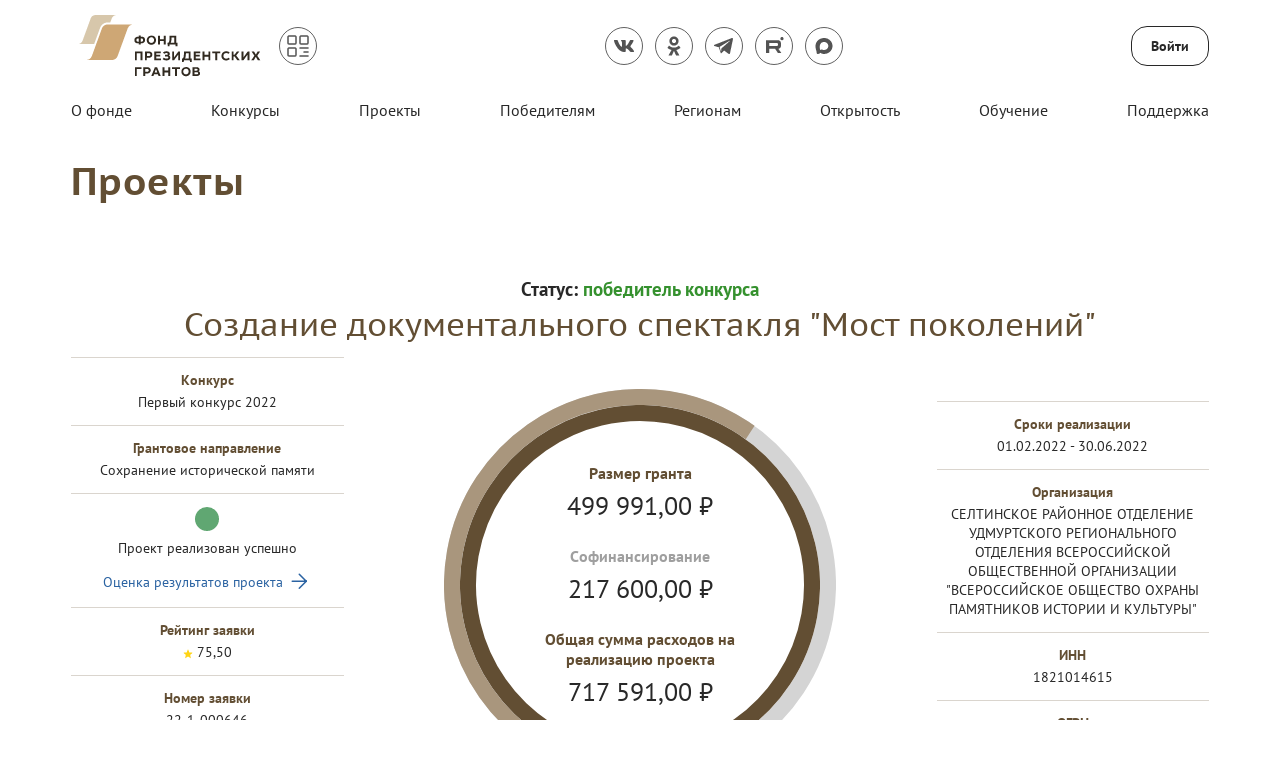

--- FILE ---
content_type: text/html; charset=utf-8
request_url: https://xn--80afcdbalict6afooklqi5o.xn--p1ai/public/application/item?id=82ac39b0-1341-4a1d-8932-d042aa8a5644
body_size: 39179
content:



<!DOCTYPE html>
<html>
<head>
    <meta charset="utf-8" />
    <meta name="viewport" content="width=device-width, initial-scale=1.0" />

        <link rel="shortcut icon" type="image/x-icon" href="/public/api/v1/file/get-image?fileName=5db1f11f-a728-40ed-be45-6a23e49069fb.ico" />   
        <link rel="mask-icon" href="/public/static/images/favicon/safari-pinned-tab.svg" color="#5bbad5">        
        <link rel="shortcut icon" type="image/x-icon" href="/public/api/v1/file/get-image?fileName=5db1f11f-a728-40ed-be45-6a23e49069fb.ico" />  
        <link rel="icon" sizes="16x16" type="image/png" href="/public/static/images/favicon/fpg-fav-16x16.png"> 
        <link rel="icon" sizes="32x32" type="image/png" href="/public/static/images/favicon/fpg-fav-32x32.png"> 
        <link rel="apple-touch-icon" sizes="57x57" href="/public/static/images/favicon/fpg-fav-57x57.png">
        <link rel="apple-touch-icon" sizes="60x60" href="/public/static/images/favicon/fpg-fav-60x60.png">
        <link rel="apple-touch-icon" sizes="72x72" href="/public/static/images/favicon/fpg-fav-72x72.png">
        <link rel="apple-touch-icon" sizes="76x76" href="/public/static/images/favicon/fpg-fav-76x76.png">
        <link rel="apple-touch-icon" sizes="114x114" href="/public/static/images/favicon/fpg-fav-114x114.png">
        <link rel="apple-touch-icon" sizes="120x120" href="/public/static/images/favicon/fpg-fav-120x120.png">
        <link rel="apple-touch-icon" sizes="144x144" href="/public/static/images/favicon/fpg-fav-144x144.png">
        <link rel="apple-touch-icon" sizes="152x152" href="/public/static/images/favicon/fpg-fav-152x152.png">
        <link rel="apple-touch-icon" sizes="180x180" href="/public/static/images/favicon/fpg-fav-180x180.png">

    <title>&#x41F;&#x440;&#x43E;&#x435;&#x43A;&#x442;&#x44B;</title>

    
        <meta property="og:image" content="http://xn--80afcdbalict6afooklqi5o.xn--p1ai/public/static/img/Fpg/fpg-logo.png" />
        <meta property="og:image:width" content="1200" />
        <meta property="og:image:height" content="630" />
        <meta name="description" content="&#x415;&#x434;&#x438;&#x43D;&#x44B;&#x439; &#x43E;&#x43F;&#x435;&#x440;&#x430;&#x442;&#x43E;&#x440; &#x433;&#x440;&#x430;&#x43D;&#x442;&#x43E;&#x432; &#x41F;&#x440;&#x435;&#x437;&#x438;&#x434;&#x435;&#x43D;&#x442;&#x430; &#x420;&#x43E;&#x441;&#x441;&#x438;&#x439;&#x441;&#x43A;&#x43E;&#x439; &#x424;&#x435;&#x434;&#x435;&#x440;&#x430;&#x446;&#x438;&#x438; &#x43D;&#x430; &#x440;&#x430;&#x437;&#x432;&#x438;&#x442;&#x438;&#x435; &#x433;&#x440;&#x430;&#x436;&#x434;&#x430;&#x43D;&#x441;&#x43A;&#x43E;&#x433;&#x43E; &#x43E;&#x431;&#x449;&#x435;&#x441;&#x442;&#x432;&#x430; &#x441; 3 &#x430;&#x43F;&#x440;&#x435;&#x43B;&#x44F; 2017 &#x433;&#x43E;&#x434;&#x430;." />
        <meta name="keywords" content="&#x444;&#x43E;&#x43D;&#x434;, &#x433;&#x440;&#x430;&#x43D;&#x442;&#x44B;, &#x43F;&#x440;&#x435;&#x437;&#x438;&#x434;&#x435;&#x43D;&#x442;, &#x440;&#x430;&#x437;&#x432;&#x438;&#x442;&#x438;&#x435;, &#x43F;&#x440;&#x43E;&#x435;&#x43A;&#x442;&#x44B;" />

    



    <script src="/public/static/js/lib/jquery.min.js"></script>

    <script src="/public/static/js/lib/jquery.validate.min.js"></script>

    <script src="/public/static/js/lib/jquery.validate.unobtrusive.min.js"></script>

    <script src="/public/static/js/lib/jquery-ui.min.js"></script>

    <script src="/public/static/js/Utils.min.js"></script>

    <script src="/public/static/js/Shared/es5-shims-min.js"></script>

    <script src="/public/static/js/Shared/share.min.js"></script>

    <script src="/public/static/js/Shared/jscolor.js"></script>

    <script src="/public/static/js/Shared/pikaday.js"></script>


    <link rel="stylesheet" type="text/css" href="/public/static/css/styles.min.css" />

<script type="text/template" id="qq-template">
    <div class="qq-uploader-selector qq-uploader qq-gallery" qq-drop-area-text="Перетащите файлы сюда">
        <div class="qq-total-progress-bar-container-selector qq-total-progress-bar-container">
            <div role="progressbar" aria-valuenow="0" aria-valuemin="0" aria-valuemax="100" class="qq-total-progress-bar-selector qq-progress-bar qq-total-progress-bar"></div>
        </div>
        <div class="qq-upload-drop-area-selector qq-upload-drop-area" qq-hide-dropzone>
            <span class="qq-upload-drop-area-text-selector"></span>
        </div>
        <div class="qq-upload-button-selector qq-upload-button">
            <div>Загрузите файл</div>
        </div>
        <span class="qq-drop-processing-selector qq-drop-processing">
            <span>Загружаем файлы...</span>
            <span class="qq-drop-processing-spinner-selector qq-drop-processing-spinner"></span>
        </span>
        <ul class="qq-upload-list-selector qq-upload-list" role="region" aria-live="polite" aria-relevant="additions removals">
            <li>
                <span role="status" class="qq-upload-status-text-selector qq-upload-status-text"></span>
                <div class="qq-progress-bar-container-selector qq-progress-bar-container">
                    <div role="progressbar" aria-valuenow="0" aria-valuemin="0" aria-valuemax="100" class="qq-progress-bar-selector qq-progress-bar"></div>
                </div>
                <span class="qq-upload-spinner-selector qq-upload-spinner"></span>
                <a class="qq-download-link disabled-link" href="">
                    <div class="qq-thumbnail-wrapper">
                        <img class="qq-thumbnail-selector" qq-max-size="120" qq-server-scale>
                    </div>
                </a>
                <button type="button" class="qq-upload-cancel-selector qq-upload-cancel">X</button>
                <button type="button" class="qq-upload-retry-selector qq-upload-retry">
                    <span class="qq-btn qq-retry-icon" aria-label="Retry"></span>
                    Попробовать снова
                </button>
                <div class="qq-file-info">
                    <div class="qq-file-name">
                        <span class="qq-upload-file-selector qq-upload-file"></span>
                        <span class="qq-edit-filename-icon-selector qq-btn qq-edit-filename-icon" aria-label="Редактировать название"></span>
                    </div>
                    <input class="qq-edit-filename-selector qq-edit-filename" tabindex="0" type="text">
                    <span class="qq-upload-size-selector qq-upload-size"></span>
                    <button type="button" class="qq-btn qq-upload-delete-selector qq-upload-delete">
                        <span class="qq-btn qq-delete-icon" aria-label="Удалить"></span>
                    </button>
                    <button type="button" class="qq-btn qq-upload-pause-selector qq-upload-pause">
                        <span class="qq-btn qq-pause-icon" aria-label="Пауза"></span>
                    </button>
                    <button type="button" class="qq-btn qq-upload-continue-selector qq-upload-continue">
                        <span class="qq-btn qq-continue-icon" aria-label="Продолжить"></span>
                    </button>
                </div>
            </li>
        </ul>
        <dialog class="qq-alert-dialog-selector">
            <div class="qq-dialog-message-selector"></div>
            <div class="qq-dialog-buttons">
                <button type="button" class="qq-cancel-button-selector">Закрыть</button>
            </div>
        </dialog>
        <dialog class="qq-confirm-dialog-selector">
            <div class="qq-dialog-message-selector"></div>
            <div class="qq-dialog-buttons">
                <button type="button" class="qq-cancel-button-selector">Нет</button>
                <button type="button" class="qq-ok-button-selector">Да</button>
            </div>
        </dialog>
        <dialog class="qq-prompt-dialog-selector">
            <div class="qq-dialog-message-selector"></div>
            <input type="text">
            <div class="qq-dialog-buttons">
                <button type="button" class="qq-cancel-button-selector">Отмена</button>
                <button type="button" class="qq-ok-button-selector">Ок</button>
            </div>
        </dialog>
    </div>
</script>

    
        <!-- Yandex.Metrika counter -->
<script type="text/javascript" >
    (function(m,e,t,r,i,k,a){m[i]=m[i]||function(){(m[i].a=m[i].a||[]).push(arguments)};
            m[i].l=1*new Date();k=e.createElement(t),a=e.getElementsByTagName(t)[0],k.async=1,k.src=r,a.parentNode.insertBefore(k,a)})
        (window, document, "script", "https://mc.yandex.ru/metrika/tag.js", "ym");

    ym(83418994, "init", {
        clickmap:true,
        trackLinks:true,
        accurateTrackBounce:true
    });
</script>
<noscript><div><img src="https://mc.yandex.ru/watch/83418994" style="position:absolute; left:-9999px;" alt="" /></div></noscript>
<!-- /Yandex.Metrika counter -->
    

    

    
        <script src="/public/static/angular-admin/main.js" type="module"></script>
        <script src="/public/static/angular-admin/polyfills.js" type="module"></script>
        <script src="/public/static/angular-admin/runtime.js" type="module"></script>
    

    <link rel="stylesheet" type="text/css" href="/public/static/angular-admin/styles.css" />

</head>
<body class="page-wrapper mvc-service default-theme PtSans  pgrants">
    <div class="page-main">
        <div class="logo-svg-container">
            <svg style="position: absolute" width="0" height="0">
  <svg id="FPG_logo_white" width="100%" height="100%" viewBox="0 0 197 65" xmlns="http://www.w3.org/2000/svg">
    <style xmlns="">.abst0{fill:#cb9c56}.abst1{fill:#dfca9c}.abst2{fill:#fff}</style>
    <path class="abst0" d="M59.3 10H31.9c-2.8 0-5.3 1.7-6.2 4.4L15 43.5c-1 2.6-3.4 4.3-6.2 4.3h27.4c2.8 0 5.3-1.7 6.2-4.4L53 14.2c1.1-2.5 3.5-4.2 6.3-4.2z" xmlns=""></path>
    <path class="abst1" d="M23.7 13.6c1.2-3.4 4.5-5.7 8.2-5.7h2.7l1.6-4.3C37 1.4 39 0 41.2 0H18.7c-2.3 0-4.3 1.4-5.1 3.6L5.1 27.4C4.3 29.5 2.3 31 0 31h17.4l6.3-17.4z" xmlns=""></path>
    <path class="abst2" d="M66.9 23.1h.8c.6 0 1.1.1 1.5.2.5.2.9.4 1.2.7.3.3.6.7.8 1.1.2.4.3.9.3 1.5s-.1 1.1-.3 1.5c-.2.4-.5.8-.8 1.1-.3.3-.8.5-1.2.7-.5.2-1 .2-1.5.2h-.8v1.2h-2.1v-1.2H64c-.6 0-1.1-.1-1.5-.2-.5-.2-.9-.4-1.2-.7-.3-.3-.6-.7-.8-1.1-.2-.4-.3-.9-.3-1.5s.1-1.1.3-1.5c.2-.4.5-.8.8-1.1.3-.3.8-.5 1.2-.7.5-.2.9-.2 1.5-.2h.8v-1.2h2.1v1.2zm-2.8 1.8c-.6 0-1 .2-1.3.5-.3.3-.5.7-.5 1.3 0 .5.2 1 .5 1.3.3.3.8.4 1.3.4h.8v-3.5h-.8zm3.5 3.5c.6 0 1-.2 1.3-.5.3-.3.5-.7.5-1.3 0-.5-.2-1-.5-1.3-.3-.3-.8-.4-1.3-.4h-.8v3.5h.8zM80.2 22.2c.6.2 1.1.6 1.6 1 .4.4.8.9 1 1.5.2.6.4 1.2.4 1.9s-.1 1.3-.4 1.9c-.2.6-.6 1.1-1 1.5-.4.4-1 .8-1.6 1-.6.3-1.3.4-2 .4s-1.4-.1-2-.4c-.6-.2-1.1-.6-1.6-1-.4-.4-.8-1-1-1.5-.2-.6-.4-1.2-.4-1.9s.1-1.3.4-1.9c.2-.6.6-1.1 1-1.5.4-.4 1-.8 1.6-1 .6-.3 1.3-.4 2-.4s1.4.2 2 .4zM77 23.9c-.4.2-.7.4-.9.6l-.6.9c-.1.4-.2.8-.2 1.2 0 .4.1.8.2 1.2.1.4.3.7.6 1 .3.3.6.5.9.6.4.2.8.2 1.2.2.5 0 .9-.1 1.2-.2.4-.2.7-.4.9-.6.2-.3.4-.6.6-1 .1-.4.2-.7.2-1.2 0-.4-.1-.8-.2-1.2-.1-.4-.3-.7-.6-1-.2-.3-.5-.5-.9-.6-.4-.1-.8-.2-1.2-.2l-1.2.3zM87.4 25.7h4.1V22h2.1v9.3h-2.1v-3.7h-4.1v3.7h-2.1V22h2.1v3.7zM104.7 29.5h1.4v.6l-.2 3.3H104l-.1-1.9h-6.3l-.1 1.9h-1.9l-.1-3.2v-.6h.4c.2 0 .4-.1.6-.2.2-.1.4-.4.5-.7.3-.6.4-1.3.5-2.2.1-.9.2-1.9.2-2.9V22h7v7.5zm-5.2-2.2c-.2.9-.4 1.7-.6 2.2h3.8v-5.6h-2.9c-.1 1.3-.2 2.4-.3 3.4zM68.8 48.1h-2.1v-7.4h-4v7.4h-2.1v-9.3h8.2v9.3zM77.1 39c.5.2.8.4 1.2.7.3.3.6.6.8 1.1.2.4.3.9.3 1.4 0 .5-.1 1-.3 1.4s-.5.8-.8 1.1c-.3.3-.8.5-1.2.7-.5.2-1 .2-1.5.2h-1.9v2.5h-2.1v-9.3h4.1c.4 0 .9 0 1.4.2zm-1.7 4.7c.6 0 1-.1 1.3-.4.3-.3.5-.7.5-1.1 0-.5-.1-.8-.4-1.1-.3-.3-.7-.4-1.3-.4h-2v3.1h1.9zM88.2 40.6h-4.9v1.8h4.4v1.8h-4.4v2h5.2v1.9h-7.2v-9.3h7v1.8zM95.5 42.2c.2-.2.3-.4.3-.7 0-.4-.1-.6-.4-.8-.2-.2-.6-.3-1.2-.3-.9 0-1.7.3-2.5.9l-1.1-1.4c.5-.4 1.1-.8 1.7-1 .6-.2 1.3-.3 2-.3.6 0 1.1.1 1.5.2.4.1.8.3 1.1.5.3.2.5.5.7.8.2.3.2.7.2 1.1 0 .4-.1.8-.2 1.1-.2.3-.4.6-.7.8v.1c.4.1.8.4 1 .8.3.4.4.8.4 1.3 0 .4-.1.8-.3 1.2-.2.4-.4.7-.8 1-.3.3-.8.5-1.3.6-.5.2-1.1.2-1.8.2-.4 0-.8 0-1.2-.1-.4-.1-.7-.1-1-.2-.3-.1-.6-.3-.9-.4l-.9-.6 1.1-1.5c.5.4 1 .6 1.4.8.5.2 1 .2 1.6.2.6 0 1.1-.1 1.4-.3.3-.2.5-.5.5-.9 0-.7-.4-1-1.3-1h-2.4v-1.8h2.1c.5-.1.8-.2 1-.3zM102.4 45l4.5-6.2h1.8v9.3h-2.1v-5.9l-4.3 5.9h-2v-9.3h2.1V45zM119.9 46.2h1.4v.6l-.2 3.3h-1.9l-.1-2h-6.3l-.1 2h-1.9l-.1-3.2v-.6h.4c.2 0 .4-.1.6-.2.2-.1.4-.4.5-.7.3-.6.4-1.3.5-2.2.1-.9.2-1.9.2-2.9v-1.5h7v7.4zm-5.2-2.2c-.2.9-.4 1.7-.6 2.2h3.8v-5.6H115c-.1 1.3-.1 2.5-.3 3.4zM130.2 40.6h-4.9v1.8h4.4v1.8h-4.4v2h5.2v1.9h-7.2v-9.3h7v1.8zM134.8 42.4h4.1v-3.6h2.1v9.3h-2.1v-3.7h-4.1v3.7h-2.1v-9.3h2.1v3.6zM151.4 40.6h-3.2V48h-2.1v-7.4h-3.2v-1.9h8.5v1.9zM159.2 40.7c-.4-.2-.9-.2-1.4-.2-.5 0-.9.1-1.2.2-.4.1-.7.3-.9.6-.3.3-.5.6-.6.9-.1.4-.2.8-.2 1.2 0 .4.1.9.2 1.2.1.4.3.7.6.9.3.3.6.5.9.6.4.1.8.2 1.2.2.5 0 1-.1 1.5-.3.5-.2.9-.4 1.2-.8l1.2 1.5c-1.1 1-2.4 1.5-4 1.5-.7 0-1.4-.1-2-.3-.6-.2-1.1-.6-1.6-1-.4-.4-.8-.9-1-1.5-.2-.6-.4-1.3-.4-2s.1-1.3.4-1.9c.2-.6.6-1.1 1-1.6.4-.4 1-.8 1.6-1.1.6-.3 1.3-.4 2.1-.4.7 0 1.4.1 2 .3.6.2 1.1.5 1.6 1l-1.2 1.5c-.2-.1-.6-.4-1-.5zM165.7 42.3l1-.1 2.6-3.4h2.6l-3.5 4.4 3.8 5h-2.7l-2.8-4h-1v4h-2.1v-9.3h2.1v3.4zM176.2 45l4.5-6.2h1.8v9.3h-2.1v-5.9l-4.3 5.9h-2v-9.3h2.1V45zM189.2 42.1h.1l1.9-3.3h2.6l-3 4.6 3.3 4.7h-2.7l-2.1-3.6h-.1l-2.1 3.6h-2.7l3.3-4.8-3-4.5h2.6l1.9 3.3zM67.7 57.4h-5v7.4h-2.1v-9.3h7.1v1.9zM75.3 55.7c.5.2.8.4 1.2.7.3.3.6.6.8 1.1.2.4.3.9.3 1.4 0 .5-.1 1-.3 1.4-.2.4-.5.8-.8 1.1-.3.3-.8.5-1.2.7-.5.2-1 .2-1.5.2h-1.9v2.5h-2.1v-9.3H74c.3 0 .8.1 1.3.2zm-1.7 4.7c.6 0 1-.1 1.3-.4.3-.3.5-.7.5-1.1 0-.5-.1-.8-.4-1.1-.3-.3-.7-.4-1.3-.4h-2v3.1h1.9zM88.1 64.8h-2.3l-.7-1.8h-4l-.7 1.9h-2.3l3.8-9.3h2.3l3.9 9.2zm-3.7-3.7l-1.2-3.6H83l-1.3 3.6h2.7zM92.1 59.1h4.1v-3.6h2.1v9.3h-2.1v-3.7h-4.1v3.7H90v-9.3h2.1v3.6zM108.7 57.4h-3.2v7.4h-2.1v-7.4h-3.2v-1.9h8.5v1.9zM117 55.6c.6.2 1.1.6 1.6 1 .4.4.8.9 1 1.5.2.6.4 1.2.4 1.9s-.1 1.3-.4 1.9c-.2.6-.6 1.1-1 1.5-.4.4-1 .8-1.6 1-.6.3-1.3.4-2 .4s-1.4-.1-2-.4c-.6-.2-1.1-.6-1.6-1-.4-.4-.8-1-1-1.5-.2-.6-.4-1.2-.4-1.9s.1-1.3.4-1.9c.2-.6.6-1.1 1-1.5.4-.4 1-.8 1.6-1 .6-.3 1.3-.4 2-.4.7.1 1.4.2 2 .4zm-3.2 1.8c-.4.2-.7.4-.9.6l-.6.9c-.1.4-.2.8-.2 1.2 0 .4.1.8.2 1.2.1.4.3.7.6 1 .3.3.6.5.9.6.4.2.8.2 1.2.2.5 0 .9-.1 1.2-.2.4-.2.7-.4.9-.6.2-.3.4-.6.6-1 .1-.4.2-.7.2-1.2 0-.4-.1-.8-.2-1.2-.1-.4-.3-.7-.6-1-.2-.3-.5-.5-.9-.6-.4-.1-.8-.2-1.2-.2-.4 0-.8.1-1.2.3zM128.6 56.2c.6.5.8 1.1.8 1.9 0 .4-.1.7-.2 1-.2.3-.4.5-.7.7v.1c.5.1.8.4 1.1.8.3.4.4.8.4 1.3 0 .4-.1.7-.2 1.1-.1.3-.3.6-.6.9-.3.2-.6.4-1.1.6-.4.1-1 .2-1.5.2h-4.5v-9.3h4.1c1 0 1.8.2 2.4.7zm-2.3 3c.4 0 .6-.1.8-.3.2-.2.3-.4.3-.7 0-.6-.4-.9-1.2-.9h-2.1v1.9h2.2zm.3 3.8c.9 0 1.4-.4 1.4-1.1 0-.4-.1-.6-.4-.8-.2-.2-.6-.3-1-.3h-2.5V63h2.5z" xmlns=""></path>http://www.w3.org/1999/xlink</svg>
  <svg id="VSE_logo_footer" width="100%" height="100%" viewBox="0 0 200 76" fill="none" xmlns="http://www.w3.org/2000/svg">
    <path d="M77.0992 25.4763C77.8305 25.7832 78.44 26.1515 78.9276 26.6425C79.4761 27.1335 79.8418 27.7472 80.0856 28.4223C80.3904 29.0975 80.5123 29.834 80.5123 30.6318C80.5123 31.4297 80.3904 32.1048 80.0856 32.78C79.7809 33.4551 79.4152 34.0688 78.9276 34.5598C78.44 35.0508 77.8305 35.4804 77.0992 35.7259C76.3678 36.0328 75.6364 36.1556 74.7222 36.1556C73.8689 36.1556 73.0766 36.0328 72.4062 35.7259C71.7357 35.4191 71.0653 35.0508 70.5777 34.5598C70.0292 34.0688 69.6635 33.4551 69.3588 32.78C69.054 32.1048 68.9321 31.3683 68.9321 30.5705C68.9321 29.7726 69.054 29.0975 69.3588 28.361C69.6635 27.6245 70.0292 27.0721 70.5777 26.5811C71.0653 26.0901 71.6748 25.6605 72.4062 25.415C73.0766 25.1081 73.8689 24.9854 74.7222 24.9854C75.6364 25.1081 76.3678 25.2309 77.0992 25.4763ZM73.3204 27.5017C72.8938 27.6858 72.589 27.9313 72.2843 28.2382C71.9795 28.5451 71.7357 28.9133 71.6138 29.343C71.4919 29.7726 71.3701 30.2022 71.3701 30.6932C71.3701 31.1842 71.431 31.6138 71.6138 32.0435C71.7357 32.4731 71.9795 32.8413 72.2843 33.1482C72.589 33.4551 72.9547 33.7006 73.3204 33.8847C73.747 34.0688 74.1737 34.1302 74.7222 34.1302C75.2707 34.1302 75.6974 34.0074 76.124 33.8847C76.5506 33.7006 76.9163 33.4551 77.2211 33.1482C77.5258 32.8413 77.7087 32.4731 77.8915 32.0435C78.0134 31.6138 78.0743 31.1842 78.0743 30.6932C78.0743 30.2022 78.0134 29.7726 77.8305 29.343C77.7087 28.9133 77.4649 28.5451 77.1601 28.2382C76.8554 27.9313 76.5506 27.6858 76.124 27.5017C75.6974 27.3176 75.2098 27.2562 74.7222 27.2562C74.2346 27.2562 73.747 27.3176 73.3204 27.5017Z" fill="#3C3C3B" xmlns="" />
    <path d="M85.0224 33.9458H89.4107V25.3534H91.8486V33.9458H93.3113V34.6823L93.1285 38.3648H90.9344L90.8125 36.094H82.5845V25.292H85.0224V33.9458Z" fill="#3C3C3B" xmlns="" />
    <path d="M103.307 27.5015H97.5776V29.5269H102.697V31.6136H97.5776V33.9458H103.55V36.094H95.1396V25.292H103.246V27.5015H103.307Z" fill="#3C3C3B" xmlns="" />
    <path d="M108.183 29.5269H112.937V25.292H115.374V36.094H112.937V31.7363H108.183V36.094H105.745V25.292H108.183V29.5269Z" fill="#3C3C3B" xmlns="" />
    <path d="M120.312 29.4041L121.47 29.2814L124.517 25.292H127.503L123.481 30.3247L127.93 36.094H124.822L121.531 31.4908H120.312V36.094H117.935V25.292H120.312V29.4041Z" fill="#3C3C3B" xmlns="" />
    <path d="M140.79 36.094H138.108L137.255 33.9458H132.623L131.831 36.094H129.21L133.659 25.292H136.341L140.79 36.094ZM136.524 31.8591L135.061 27.747H134.878L133.415 31.8591H136.524Z" fill="#3C3C3B" xmlns="" />
    <path d="M76.0629 44.9319C76.6114 45.116 77.038 45.3615 77.4647 45.7297C77.8304 46.098 78.1351 46.4662 78.3179 46.9572C78.5008 47.4482 78.6227 48.0006 78.6227 48.553C78.6227 49.1667 78.5008 49.7191 78.257 50.2101C78.0132 50.7011 77.7085 51.1307 77.2818 51.4376C76.9161 51.8059 76.4285 52.0513 75.88 52.2355C75.3315 52.4196 74.722 52.481 74.1125 52.481H71.9184V55.427H69.4805V44.625H74.2954C74.9658 44.625 75.5753 44.7477 76.0629 44.9319ZM74.1125 50.3329C74.783 50.3329 75.2705 50.1487 75.6362 49.8419C76.0019 49.535 76.1848 49.1054 76.1848 48.553C76.1848 48.0006 76.0019 47.571 75.6972 47.2641C75.3315 46.9572 74.8439 46.7731 74.2344 46.7731H71.9184V50.3329H74.1125Z" fill="#3C3C3B" xmlns="" />
    <path d="M88.8013 46.8345H83.0722V48.8599H88.1918V50.9466H83.0722V53.2788H89.0451V55.427H80.6343V44.625H88.7404V46.8345H88.8013Z" fill="#3C3C3B" xmlns="" />
    <path d="M96.6025 48.5535C96.7854 48.3694 96.9073 48.1239 96.9073 47.817C96.9073 47.3874 96.7854 47.0805 96.4806 46.8964C96.1759 46.6509 95.7493 46.5895 95.0788 46.5895C94.0427 46.5895 93.1285 46.9578 92.2143 47.6329L90.9344 45.9758C91.5438 45.4848 92.1533 45.0552 92.8847 44.8097C93.5551 44.5642 94.3475 44.4414 95.2007 44.4414C95.8712 44.4414 96.4197 44.5028 96.9073 44.6869C97.3949 44.871 97.8215 45.0552 98.1872 45.3007C98.5529 45.5462 98.7967 45.9144 99.0405 46.2213C99.2233 46.5895 99.3452 47.0191 99.3452 47.4488C99.3452 47.9398 99.2233 48.308 99.0405 48.6763C98.8576 49.0445 98.5529 49.3514 98.1872 49.5355V49.7196C98.7357 49.9038 99.1014 50.2106 99.4062 50.5789C99.7109 51.0085 99.8328 51.4995 99.8328 52.1133C99.8328 52.6043 99.7109 53.0953 99.528 53.5249C99.3452 53.9545 99.0405 54.3227 98.6748 54.6296C98.2481 54.9365 97.7606 55.182 97.212 55.3661C96.6025 55.5502 95.9321 55.6116 95.1398 55.6116C94.6522 55.6116 94.2256 55.5502 93.7989 55.4889C93.3723 55.4275 92.9456 55.3661 92.58 55.2434C92.2143 55.1206 91.8486 54.9365 91.4829 54.7524C91.1172 54.5682 90.8125 54.3227 90.4468 54.0159L91.7267 52.236C92.2752 52.6656 92.8238 52.9725 93.3723 53.1566C93.9208 53.3408 94.5303 53.4021 95.2617 53.4021C95.9931 53.4021 96.4806 53.2794 96.8463 53.0339C97.212 52.7884 97.3949 52.4201 97.3949 51.9905C97.3949 51.254 96.9073 50.8858 95.9321 50.8858H93.2504V48.799H95.7493C96.115 48.8604 96.4197 48.7376 96.6025 48.5535Z" fill="#3C3C3B" xmlns="" />
    <path d="M106.476 50.026H106.659L108.914 44.625H111.596L107.33 53.5243C106.964 54.2608 106.598 54.7518 106.172 55.1201C105.745 55.4883 105.196 55.6111 104.587 55.6111C103.856 55.6111 103.185 55.4883 102.637 55.2428L103.185 53.2175C103.307 53.2788 103.49 53.3402 103.673 53.3402C103.856 53.4016 103.977 53.4016 104.16 53.4016C104.709 53.4016 105.075 53.2175 105.196 52.7879L105.318 52.481L100.869 44.625H103.795L106.476 50.026Z" fill="#3C3C3B" xmlns="" />
    <path d="M122.506 55.4271H120.068V46.8346H116.776C116.776 47.7553 116.776 48.6145 116.715 49.4124C116.715 50.2103 116.655 50.8854 116.594 51.5605C116.472 52.2356 116.411 52.788 116.228 53.279C116.045 53.77 115.862 54.1996 115.557 54.5679C115.253 54.9361 114.948 55.1816 114.521 55.3657C114.095 55.5499 113.607 55.6112 113.059 55.6112C112.693 55.6112 112.388 55.5499 112.144 55.5499C111.901 55.4885 111.596 55.4271 111.352 55.3044L111.901 53.2176C112.022 53.279 112.144 53.3404 112.327 53.3404C112.449 53.3404 112.632 53.4017 112.693 53.4017C112.876 53.4017 113.12 53.3404 113.241 53.279C113.363 53.2176 113.546 53.0949 113.668 52.8494C113.79 52.6039 113.973 52.297 114.034 51.9901C114.095 51.6219 114.156 51.2536 114.217 50.7626C114.278 50.2716 114.278 49.7193 114.278 49.0441C114.278 48.369 114.278 47.6325 114.278 46.7119V44.6865H122.506V55.4271Z" fill="#3C3C3B" xmlns="" />
    <path d="M127.442 48.0006H129.636C130.246 48.0006 130.855 48.062 131.404 48.2461C131.952 48.4302 132.379 48.6757 132.745 48.9826C133.11 49.2895 133.415 49.7191 133.598 50.1487C133.781 50.5784 133.903 51.1307 133.903 51.7445C133.903 52.2969 133.781 52.7878 133.598 53.2788C133.415 53.7085 133.11 54.1381 132.745 54.445C132.379 54.8132 131.952 54.9973 131.404 55.2428C130.855 55.427 130.307 55.4883 129.697 55.4883H125.004V44.625H127.442V48.0006ZM129.576 53.2788C130.855 53.2788 131.526 52.7265 131.526 51.6831C131.526 51.1307 131.343 50.7625 131.038 50.517C130.673 50.2715 130.246 50.0874 129.576 50.0874H127.442V53.2788H129.576Z" fill="#3C3C3B" xmlns="" />
    <path d="M143.654 46.8345H139.937V55.427H137.499V46.8345H133.781V44.625H143.593V46.8345H143.654Z" fill="#3C3C3B" xmlns="" />
    <path d="M155.295 55.427H152.614L151.76 53.2788H147.128L146.336 55.427H143.715L148.165 44.625H150.846L155.295 55.427ZM151.029 51.1921L149.566 47.08H149.383L147.921 51.1921H151.029Z" fill="#3C3C3B" xmlns="" />
    <path d="M165.169 46.8345H161.451V55.427H159.013V46.8345H155.295V44.625H165.169V46.8345Z" fill="#3C3C3B" xmlns="" />
    <path d="M174.251 44.8709C174.982 45.1778 175.591 45.546 176.079 46.037C176.628 46.528 176.993 47.1417 177.237 47.8169C177.542 48.492 177.664 49.2285 177.664 50.0264C177.664 50.8242 177.542 51.4994 177.237 52.1745C176.932 52.8496 176.567 53.4634 176.079 53.9544C175.591 54.4453 174.982 54.875 174.251 55.1205C173.519 55.4273 172.788 55.5501 171.874 55.5501C171.02 55.5501 170.228 55.4273 169.558 55.1205C168.887 54.8136 168.217 54.4453 167.729 53.9544C167.181 53.4634 166.815 52.8496 166.51 52.1745C166.205 51.4994 166.083 50.7629 166.083 49.965C166.083 49.1671 166.205 48.492 166.51 47.7555C166.815 47.019 167.181 46.4666 167.729 45.9756C168.217 45.4846 168.826 45.055 169.558 44.8095C170.228 44.5026 171.02 44.3799 171.874 44.3799C172.727 44.4413 173.519 44.564 174.251 44.8709ZM170.472 46.8349C170.045 47.019 169.74 47.2645 169.436 47.5714C169.131 47.8782 168.887 48.2465 168.765 48.6761C168.643 49.1057 168.521 49.5354 168.521 50.0264C168.521 50.5174 168.582 50.947 168.765 51.3766C168.887 51.8062 169.131 52.1745 169.436 52.4814C169.74 52.7882 170.106 53.0337 170.472 53.2179C170.898 53.402 171.325 53.4634 171.874 53.4634C172.422 53.4634 172.849 53.3406 173.275 53.2179C173.702 53.0337 174.068 52.7882 174.372 52.4814C174.677 52.1745 174.86 51.8062 175.043 51.3766C175.165 50.947 175.226 50.5174 175.226 50.0264C175.226 49.5354 175.165 49.1057 174.982 48.6761C174.86 48.2465 174.616 47.8782 174.311 47.5714C174.007 47.2645 173.702 47.019 173.275 46.8349C172.849 46.6508 172.361 46.5894 171.874 46.5894C171.386 46.5894 170.898 46.6508 170.472 46.8349Z" fill="#3C3C3B" xmlns="" />
    <path d="M187.293 45.4229C187.964 45.9752 188.269 46.6504 188.269 47.571C188.269 48.0006 188.147 48.4302 187.964 48.7985C187.781 49.1667 187.537 49.4122 187.171 49.5964V49.7191C187.72 49.9032 188.147 50.2101 188.451 50.6397C188.756 51.0694 188.939 51.5604 188.939 52.1741C188.939 52.6037 188.878 53.0333 188.695 53.4016C188.512 53.7698 188.269 54.1381 187.964 54.445C187.659 54.7518 187.232 54.936 186.745 55.1201C186.257 55.3042 185.648 55.3656 184.916 55.3656H179.675V44.625H184.49C185.709 44.625 186.623 44.9319 187.293 45.4229ZM184.612 48.9212C185.038 48.9212 185.343 48.7985 185.587 48.6144C185.831 48.4302 185.952 48.1234 185.952 47.8165C185.952 47.08 185.465 46.7117 184.551 46.7117H182.174V48.9212H184.612ZM184.977 53.4016C186.074 53.4016 186.562 52.972 186.562 52.1127C186.562 51.6831 186.44 51.3762 186.135 51.1921C185.831 50.9466 185.465 50.8852 184.916 50.8852H182.052V53.4016H184.977Z" fill="#3C3C3B" xmlns="" />
    <path d="M78.9884 74.76H76.5504V66.2289H71.9184V74.76H69.4805V63.958H78.9884V74.76Z" fill="#3C3C3B" xmlns="" />
    <path d="M88.1307 64.2649C88.6793 64.449 89.1059 64.6945 89.5325 65.0628C89.8982 65.431 90.203 65.7993 90.3858 66.2903C90.5687 66.7813 90.6906 67.3336 90.6906 67.886C90.6906 68.4997 90.5687 69.0521 90.3249 69.5431C90.0811 70.0341 89.7763 70.4637 89.3497 70.7706C88.984 71.1389 88.4964 71.3844 87.9479 71.5685C87.3994 71.7526 86.7899 71.814 86.1804 71.814H83.9863V74.76H81.5483V63.958H86.3632C87.0337 64.0194 87.5822 64.0808 88.1307 64.2649ZM86.1804 69.6659C86.8508 69.6659 87.3384 69.4817 87.7041 69.1749C88.0698 68.868 88.2526 68.4384 88.2526 67.886C88.2526 67.3336 88.0698 66.904 87.765 66.5971C87.3994 66.2903 86.9118 66.1061 86.3023 66.1061H83.9863V69.6659H86.1804Z" fill="#3C3C3B" xmlns="" />
    <path d="M100.381 64.2039C101.113 64.5108 101.722 64.879 102.21 65.37C102.758 65.861 103.124 66.4748 103.368 67.1499C103.673 67.825 103.794 68.5615 103.794 69.3594C103.794 70.1572 103.673 70.8324 103.368 71.5075C103.063 72.1826 102.697 72.7964 102.21 73.2874C101.722 73.7784 101.113 74.208 100.381 74.4535C99.65 74.7604 98.9186 74.8831 98.0044 74.8831C97.1511 74.8831 96.3588 74.7604 95.6884 74.4535C95.018 74.1466 94.3475 73.7784 93.86 73.2874C93.3114 72.7964 92.9457 72.1826 92.641 71.5075C92.3362 70.8324 92.2144 70.0959 92.2144 69.298C92.2144 68.5001 92.3362 67.825 92.641 67.0885C92.9457 66.352 93.3114 65.7996 93.86 65.3086C94.3475 64.8176 94.957 64.388 95.6884 64.1425C96.3588 63.8356 97.1511 63.7129 98.0044 63.7129C98.8577 63.7743 99.65 63.897 100.381 64.2039ZM96.6026 66.1679C96.176 66.352 95.8712 66.5975 95.5665 66.9044C95.2618 67.2113 95.018 67.5795 94.8961 68.0091C94.7742 68.4388 94.6523 68.8684 94.6523 69.3594C94.6523 69.8504 94.7132 70.28 94.8961 70.7096C95.018 71.1392 95.2618 71.5075 95.5665 71.8144C95.8712 72.1212 96.2369 72.3667 96.6026 72.5509C97.0293 72.735 97.4559 72.7964 98.0044 72.7964C98.553 72.7964 98.9796 72.6736 99.4062 72.5509C99.8329 72.3667 100.199 72.1212 100.503 71.8144C100.808 71.5075 100.991 71.1392 101.174 70.7096C101.296 70.28 101.357 69.8504 101.357 69.3594C101.357 68.8684 101.296 68.4388 101.113 68.0091C100.991 67.5795 100.747 67.2113 100.442 66.9044C100.138 66.5975 99.8329 66.352 99.4062 66.1679C98.9796 65.9838 98.492 65.9224 98.0044 65.9224C97.4559 65.9224 97.0293 66.0451 96.6026 66.1679Z" fill="#3C3C3B" xmlns="" />
    <path d="M113.912 66.1675H108.183V68.1929H113.302V70.2796H108.183V72.6119H114.155V74.76H105.745V63.958H113.851V66.1675H113.912Z" fill="#3C3C3B" xmlns="" />
    <path d="M118.727 68.0701L119.885 67.9474L122.932 63.958H125.918L121.896 68.9907L126.345 74.76H123.237L119.946 70.1569H118.727V74.76H116.35V63.958H118.727V68.0701Z" fill="#3C3C3B" xmlns="" />
    <path d="M137.072 66.1675H133.354V74.76H130.916V66.1675H127.198V63.958H137.011V66.1675H137.072Z" fill="#3C3C3B" xmlns="" />
    <path d="M146.153 64.2039C146.885 64.5108 147.494 64.879 147.982 65.37C148.53 65.861 148.896 66.4748 149.14 67.1499C149.445 67.825 149.566 68.5615 149.566 69.3594C149.566 70.1572 149.445 70.8324 149.14 71.5075C148.835 72.1826 148.469 72.7964 147.982 73.2874C147.494 73.7784 146.885 74.208 146.153 74.4535C145.422 74.7604 144.691 74.8831 143.776 74.8831C142.923 74.8831 142.131 74.7604 141.46 74.4535C140.79 74.1466 140.12 73.7784 139.632 73.2874C139.083 72.7964 138.718 72.1826 138.413 71.5075C138.108 70.8324 137.986 70.0959 137.986 69.298C137.986 68.5001 138.108 67.825 138.413 67.0885C138.718 66.352 139.083 65.7996 139.632 65.3086C140.12 64.8176 140.729 64.388 141.46 64.1425C142.131 63.8356 142.923 63.7129 143.776 63.7129C144.691 63.7743 145.483 63.897 146.153 64.2039ZM142.436 66.1679C142.009 66.352 141.704 66.5975 141.399 66.9044C141.095 67.2113 140.851 67.5795 140.729 68.0091C140.607 68.4388 140.485 68.8684 140.485 69.3594C140.485 69.8504 140.546 70.28 140.729 70.7096C140.851 71.1392 141.095 71.5075 141.399 71.8144C141.704 72.1212 142.07 72.3667 142.436 72.5509C142.862 72.735 143.289 72.7964 143.837 72.7964C144.386 72.7964 144.813 72.6736 145.239 72.5509C145.666 72.3667 146.031 72.1212 146.336 71.8144C146.641 71.5075 146.824 71.1392 147.007 70.7096C147.129 70.28 147.189 69.8504 147.189 69.3594C147.189 68.8684 147.129 68.4388 146.946 68.0091C146.824 67.5795 146.58 67.2113 146.275 66.9044C145.971 66.5975 145.666 66.352 145.239 66.1679C144.813 65.9838 144.325 65.9224 143.837 65.9224C143.289 65.9224 142.801 66.0451 142.436 66.1679Z" fill="#3C3C3B" xmlns="" />
    <path d="M159.196 64.7567C159.867 65.3091 160.171 65.9842 160.171 66.9048C160.171 67.3344 160.049 67.7641 159.867 68.1323C159.684 68.5006 159.44 68.7461 159.074 68.9302V69.0529C159.623 69.2371 160.049 69.5439 160.354 69.9736C160.659 70.4032 160.842 70.8942 160.842 71.5079C160.842 71.9376 160.781 72.3672 160.598 72.7354C160.415 73.1037 160.171 73.4719 159.867 73.7788C159.562 74.0857 159.135 74.2698 158.648 74.4539C158.16 74.6381 157.551 74.6994 156.819 74.6994H151.578V63.8975H156.393C157.672 64.0202 158.587 64.2657 159.196 64.7567ZM156.514 68.2551C156.941 68.2551 157.246 68.1323 157.49 67.9482C157.733 67.7641 157.855 67.4572 157.855 67.1503C157.855 66.4138 157.368 66.0456 156.453 66.0456H154.077V68.2551H156.514ZM156.941 72.7354C158.038 72.7354 158.526 72.3058 158.526 71.4466C158.526 71.0169 158.404 70.7101 158.099 70.5259C157.794 70.2804 157.429 70.2191 156.88 70.2191H154.016V72.7354H156.941Z" fill="#3C3C3B" xmlns="" />
    <path d="M67.8964 11.4824H62.5939H56.0724H36.5081C33.3388 11.4824 30.4742 13.5078 29.3772 16.5152L17.1876 50.2099C16.0905 53.2173 13.2259 55.2427 10.0566 55.2427H15.3591H20.9663H41.5058C44.6751 55.2427 47.5397 53.2173 48.6368 50.2099L60.8264 16.5152C61.9235 13.5078 64.7271 11.4824 67.8964 11.4824Z" fill="#D5AE75" xmlns="" />
    <path d="M27.1219 15.7178C28.5237 11.7898 32.3025 9.1507 36.447 9.1507H39.6163L41.4447 4.11797C42.3589 1.66298 44.6749 0.00585938 47.2348 0.00585938H42.9074H37.544H21.5756C18.9549 0.00585938 16.6388 1.66298 15.7856 4.11797L5.79007 31.6139C4.87585 34.0689 2.55982 35.726 0 35.726H4.32731H8.89842H19.93L27.1219 15.7178Z" fill="#E6D4B6" xmlns="" />http://www.w3.org/1999/xlink</svg>
  <svg id="VSE_logo" width="100%" height="100%" viewBox="0 0 200 76" fill="none" xmlns="http://www.w3.org/2000/svg">
    <path d="M77.0992 25.4763C77.8305 25.7832 78.44 26.1515 78.9276 26.6425C79.4761 27.1335 79.8418 27.7472 80.0856 28.4223C80.3904 29.0975 80.5123 29.834 80.5123 30.6318C80.5123 31.4297 80.3904 32.1048 80.0856 32.78C79.7809 33.4551 79.4152 34.0688 78.9276 34.5598C78.44 35.0508 77.8305 35.4804 77.0992 35.7259C76.3678 36.0328 75.6364 36.1556 74.7222 36.1556C73.8689 36.1556 73.0766 36.0328 72.4062 35.7259C71.7357 35.4191 71.0653 35.0508 70.5777 34.5598C70.0292 34.0688 69.6635 33.4551 69.3588 32.78C69.054 32.1048 68.9321 31.3683 68.9321 30.5705C68.9321 29.7726 69.054 29.0975 69.3588 28.361C69.6635 27.6245 70.0292 27.0721 70.5777 26.5811C71.0653 26.0901 71.6748 25.6605 72.4062 25.415C73.0766 25.1081 73.8689 24.9854 74.7222 24.9854C75.6364 25.1081 76.3678 25.2309 77.0992 25.4763ZM73.3204 27.5017C72.8938 27.6858 72.589 27.9313 72.2843 28.2382C71.9795 28.5451 71.7357 28.9133 71.6138 29.343C71.4919 29.7726 71.3701 30.2022 71.3701 30.6932C71.3701 31.1842 71.431 31.6138 71.6138 32.0435C71.7357 32.4731 71.9795 32.8413 72.2843 33.1482C72.589 33.4551 72.9547 33.7006 73.3204 33.8847C73.747 34.0688 74.1737 34.1302 74.7222 34.1302C75.2707 34.1302 75.6974 34.0074 76.124 33.8847C76.5506 33.7006 76.9163 33.4551 77.2211 33.1482C77.5258 32.8413 77.7087 32.4731 77.8915 32.0435C78.0134 31.6138 78.0743 31.1842 78.0743 30.6932C78.0743 30.2022 78.0134 29.7726 77.8305 29.343C77.7087 28.9133 77.4649 28.5451 77.1601 28.2382C76.8554 27.9313 76.5506 27.6858 76.124 27.5017C75.6974 27.3176 75.2098 27.2562 74.7222 27.2562C74.2346 27.2562 73.747 27.3176 73.3204 27.5017Z" fill="#3C3C3B" xmlns="" />
    <path d="M85.0224 33.9458H89.4107V25.3534H91.8486V33.9458H93.3113V34.6823L93.1285 38.3648H90.9344L90.8125 36.094H82.5845V25.292H85.0224V33.9458Z" fill="#3C3C3B" xmlns="" />
    <path d="M103.307 27.5015H97.5776V29.5269H102.697V31.6136H97.5776V33.9458H103.55V36.094H95.1396V25.292H103.246V27.5015H103.307Z" fill="#3C3C3B" xmlns="" />
    <path d="M108.183 29.5269H112.937V25.292H115.374V36.094H112.937V31.7363H108.183V36.094H105.745V25.292H108.183V29.5269Z" fill="#3C3C3B" xmlns="" />
    <path d="M120.312 29.4041L121.47 29.2814L124.517 25.292H127.503L123.481 30.3247L127.93 36.094H124.822L121.531 31.4908H120.312V36.094H117.935V25.292H120.312V29.4041Z" fill="#3C3C3B" xmlns="" />
    <path d="M140.79 36.094H138.108L137.255 33.9458H132.623L131.831 36.094H129.21L133.659 25.292H136.341L140.79 36.094ZM136.524 31.8591L135.061 27.747H134.878L133.415 31.8591H136.524Z" fill="#3C3C3B" xmlns="" />
    <path d="M76.0629 44.9319C76.6114 45.116 77.038 45.3615 77.4647 45.7297C77.8304 46.098 78.1351 46.4662 78.3179 46.9572C78.5008 47.4482 78.6227 48.0006 78.6227 48.553C78.6227 49.1667 78.5008 49.7191 78.257 50.2101C78.0132 50.7011 77.7085 51.1307 77.2818 51.4376C76.9161 51.8059 76.4285 52.0513 75.88 52.2355C75.3315 52.4196 74.722 52.481 74.1125 52.481H71.9184V55.427H69.4805V44.625H74.2954C74.9658 44.625 75.5753 44.7477 76.0629 44.9319ZM74.1125 50.3329C74.783 50.3329 75.2705 50.1487 75.6362 49.8419C76.0019 49.535 76.1848 49.1054 76.1848 48.553C76.1848 48.0006 76.0019 47.571 75.6972 47.2641C75.3315 46.9572 74.8439 46.7731 74.2344 46.7731H71.9184V50.3329H74.1125Z" fill="#3C3C3B" xmlns="" />
    <path d="M88.8013 46.8345H83.0722V48.8599H88.1918V50.9466H83.0722V53.2788H89.0451V55.427H80.6343V44.625H88.7404V46.8345H88.8013Z" fill="#3C3C3B" xmlns="" />
    <path d="M96.6025 48.5535C96.7854 48.3694 96.9073 48.1239 96.9073 47.817C96.9073 47.3874 96.7854 47.0805 96.4806 46.8964C96.1759 46.6509 95.7493 46.5895 95.0788 46.5895C94.0427 46.5895 93.1285 46.9578 92.2143 47.6329L90.9344 45.9758C91.5438 45.4848 92.1533 45.0552 92.8847 44.8097C93.5551 44.5642 94.3475 44.4414 95.2007 44.4414C95.8712 44.4414 96.4197 44.5028 96.9073 44.6869C97.3949 44.871 97.8215 45.0552 98.1872 45.3007C98.5529 45.5462 98.7967 45.9144 99.0405 46.2213C99.2233 46.5895 99.3452 47.0191 99.3452 47.4488C99.3452 47.9398 99.2233 48.308 99.0405 48.6763C98.8576 49.0445 98.5529 49.3514 98.1872 49.5355V49.7196C98.7357 49.9038 99.1014 50.2106 99.4062 50.5789C99.7109 51.0085 99.8328 51.4995 99.8328 52.1133C99.8328 52.6043 99.7109 53.0953 99.528 53.5249C99.3452 53.9545 99.0405 54.3227 98.6748 54.6296C98.2481 54.9365 97.7606 55.182 97.212 55.3661C96.6025 55.5502 95.9321 55.6116 95.1398 55.6116C94.6522 55.6116 94.2256 55.5502 93.7989 55.4889C93.3723 55.4275 92.9456 55.3661 92.58 55.2434C92.2143 55.1206 91.8486 54.9365 91.4829 54.7524C91.1172 54.5682 90.8125 54.3227 90.4468 54.0159L91.7267 52.236C92.2752 52.6656 92.8238 52.9725 93.3723 53.1566C93.9208 53.3408 94.5303 53.4021 95.2617 53.4021C95.9931 53.4021 96.4806 53.2794 96.8463 53.0339C97.212 52.7884 97.3949 52.4201 97.3949 51.9905C97.3949 51.254 96.9073 50.8858 95.9321 50.8858H93.2504V48.799H95.7493C96.115 48.8604 96.4197 48.7376 96.6025 48.5535Z" fill="#3C3C3B" xmlns="" />
    <path d="M106.476 50.026H106.659L108.914 44.625H111.596L107.33 53.5243C106.964 54.2608 106.598 54.7518 106.172 55.1201C105.745 55.4883 105.196 55.6111 104.587 55.6111C103.856 55.6111 103.185 55.4883 102.637 55.2428L103.185 53.2175C103.307 53.2788 103.49 53.3402 103.673 53.3402C103.856 53.4016 103.977 53.4016 104.16 53.4016C104.709 53.4016 105.075 53.2175 105.196 52.7879L105.318 52.481L100.869 44.625H103.795L106.476 50.026Z" fill="#3C3C3B" xmlns="" />
    <path d="M122.506 55.4271H120.068V46.8346H116.776C116.776 47.7553 116.776 48.6145 116.715 49.4124C116.715 50.2103 116.655 50.8854 116.594 51.5605C116.472 52.2356 116.411 52.788 116.228 53.279C116.045 53.77 115.862 54.1996 115.557 54.5679C115.253 54.9361 114.948 55.1816 114.521 55.3657C114.095 55.5499 113.607 55.6112 113.059 55.6112C112.693 55.6112 112.388 55.5499 112.144 55.5499C111.901 55.4885 111.596 55.4271 111.352 55.3044L111.901 53.2176C112.022 53.279 112.144 53.3404 112.327 53.3404C112.449 53.3404 112.632 53.4017 112.693 53.4017C112.876 53.4017 113.12 53.3404 113.241 53.279C113.363 53.2176 113.546 53.0949 113.668 52.8494C113.79 52.6039 113.973 52.297 114.034 51.9901C114.095 51.6219 114.156 51.2536 114.217 50.7626C114.278 50.2716 114.278 49.7193 114.278 49.0441C114.278 48.369 114.278 47.6325 114.278 46.7119V44.6865H122.506V55.4271Z" fill="#3C3C3B" xmlns="" />
    <path d="M127.442 48.0006H129.636C130.246 48.0006 130.855 48.062 131.404 48.2461C131.952 48.4302 132.379 48.6757 132.745 48.9826C133.11 49.2895 133.415 49.7191 133.598 50.1487C133.781 50.5784 133.903 51.1307 133.903 51.7445C133.903 52.2969 133.781 52.7878 133.598 53.2788C133.415 53.7085 133.11 54.1381 132.745 54.445C132.379 54.8132 131.952 54.9973 131.404 55.2428C130.855 55.427 130.307 55.4883 129.697 55.4883H125.004V44.625H127.442V48.0006ZM129.576 53.2788C130.855 53.2788 131.526 52.7265 131.526 51.6831C131.526 51.1307 131.343 50.7625 131.038 50.517C130.673 50.2715 130.246 50.0874 129.576 50.0874H127.442V53.2788H129.576Z" fill="#3C3C3B" xmlns="" />
    <path d="M143.654 46.8345H139.937V55.427H137.499V46.8345H133.781V44.625H143.593V46.8345H143.654Z" fill="#3C3C3B" xmlns="" />
    <path d="M155.295 55.427H152.614L151.76 53.2788H147.128L146.336 55.427H143.715L148.165 44.625H150.846L155.295 55.427ZM151.029 51.1921L149.566 47.08H149.383L147.921 51.1921H151.029Z" fill="#3C3C3B" xmlns="" />
    <path d="M165.169 46.8345H161.451V55.427H159.013V46.8345H155.295V44.625H165.169V46.8345Z" fill="#3C3C3B" xmlns="" />
    <path d="M174.251 44.8709C174.982 45.1778 175.591 45.546 176.079 46.037C176.628 46.528 176.993 47.1417 177.237 47.8169C177.542 48.492 177.664 49.2285 177.664 50.0264C177.664 50.8242 177.542 51.4994 177.237 52.1745C176.932 52.8496 176.567 53.4634 176.079 53.9544C175.591 54.4453 174.982 54.875 174.251 55.1205C173.519 55.4273 172.788 55.5501 171.874 55.5501C171.02 55.5501 170.228 55.4273 169.558 55.1205C168.887 54.8136 168.217 54.4453 167.729 53.9544C167.181 53.4634 166.815 52.8496 166.51 52.1745C166.205 51.4994 166.083 50.7629 166.083 49.965C166.083 49.1671 166.205 48.492 166.51 47.7555C166.815 47.019 167.181 46.4666 167.729 45.9756C168.217 45.4846 168.826 45.055 169.558 44.8095C170.228 44.5026 171.02 44.3799 171.874 44.3799C172.727 44.4413 173.519 44.564 174.251 44.8709ZM170.472 46.8349C170.045 47.019 169.74 47.2645 169.436 47.5714C169.131 47.8782 168.887 48.2465 168.765 48.6761C168.643 49.1057 168.521 49.5354 168.521 50.0264C168.521 50.5174 168.582 50.947 168.765 51.3766C168.887 51.8062 169.131 52.1745 169.436 52.4814C169.74 52.7882 170.106 53.0337 170.472 53.2179C170.898 53.402 171.325 53.4634 171.874 53.4634C172.422 53.4634 172.849 53.3406 173.275 53.2179C173.702 53.0337 174.068 52.7882 174.372 52.4814C174.677 52.1745 174.86 51.8062 175.043 51.3766C175.165 50.947 175.226 50.5174 175.226 50.0264C175.226 49.5354 175.165 49.1057 174.982 48.6761C174.86 48.2465 174.616 47.8782 174.311 47.5714C174.007 47.2645 173.702 47.019 173.275 46.8349C172.849 46.6508 172.361 46.5894 171.874 46.5894C171.386 46.5894 170.898 46.6508 170.472 46.8349Z" fill="#3C3C3B" xmlns="" />
    <path d="M187.293 45.4229C187.964 45.9752 188.269 46.6504 188.269 47.571C188.269 48.0006 188.147 48.4302 187.964 48.7985C187.781 49.1667 187.537 49.4122 187.171 49.5964V49.7191C187.72 49.9032 188.147 50.2101 188.451 50.6397C188.756 51.0694 188.939 51.5604 188.939 52.1741C188.939 52.6037 188.878 53.0333 188.695 53.4016C188.512 53.7698 188.269 54.1381 187.964 54.445C187.659 54.7518 187.232 54.936 186.745 55.1201C186.257 55.3042 185.648 55.3656 184.916 55.3656H179.675V44.625H184.49C185.709 44.625 186.623 44.9319 187.293 45.4229ZM184.612 48.9212C185.038 48.9212 185.343 48.7985 185.587 48.6144C185.831 48.4302 185.952 48.1234 185.952 47.8165C185.952 47.08 185.465 46.7117 184.551 46.7117H182.174V48.9212H184.612ZM184.977 53.4016C186.074 53.4016 186.562 52.972 186.562 52.1127C186.562 51.6831 186.44 51.3762 186.135 51.1921C185.831 50.9466 185.465 50.8852 184.916 50.8852H182.052V53.4016H184.977Z" fill="#3C3C3B" xmlns="" />
    <path d="M78.9884 74.76H76.5504V66.2289H71.9184V74.76H69.4805V63.958H78.9884V74.76Z" fill="#3C3C3B" xmlns="" />
    <path d="M88.1307 64.2649C88.6793 64.449 89.1059 64.6945 89.5325 65.0628C89.8982 65.431 90.203 65.7993 90.3858 66.2903C90.5687 66.7813 90.6906 67.3336 90.6906 67.886C90.6906 68.4997 90.5687 69.0521 90.3249 69.5431C90.0811 70.0341 89.7763 70.4637 89.3497 70.7706C88.984 71.1389 88.4964 71.3844 87.9479 71.5685C87.3994 71.7526 86.7899 71.814 86.1804 71.814H83.9863V74.76H81.5483V63.958H86.3632C87.0337 64.0194 87.5822 64.0808 88.1307 64.2649ZM86.1804 69.6659C86.8508 69.6659 87.3384 69.4817 87.7041 69.1749C88.0698 68.868 88.2526 68.4384 88.2526 67.886C88.2526 67.3336 88.0698 66.904 87.765 66.5971C87.3994 66.2903 86.9118 66.1061 86.3023 66.1061H83.9863V69.6659H86.1804Z" fill="#3C3C3B" xmlns="" />
    <path d="M100.381 64.2039C101.113 64.5108 101.722 64.879 102.21 65.37C102.758 65.861 103.124 66.4748 103.368 67.1499C103.673 67.825 103.794 68.5615 103.794 69.3594C103.794 70.1572 103.673 70.8324 103.368 71.5075C103.063 72.1826 102.697 72.7964 102.21 73.2874C101.722 73.7784 101.113 74.208 100.381 74.4535C99.65 74.7604 98.9186 74.8831 98.0044 74.8831C97.1511 74.8831 96.3588 74.7604 95.6884 74.4535C95.018 74.1466 94.3475 73.7784 93.86 73.2874C93.3114 72.7964 92.9457 72.1826 92.641 71.5075C92.3362 70.8324 92.2144 70.0959 92.2144 69.298C92.2144 68.5001 92.3362 67.825 92.641 67.0885C92.9457 66.352 93.3114 65.7996 93.86 65.3086C94.3475 64.8176 94.957 64.388 95.6884 64.1425C96.3588 63.8356 97.1511 63.7129 98.0044 63.7129C98.8577 63.7743 99.65 63.897 100.381 64.2039ZM96.6026 66.1679C96.176 66.352 95.8712 66.5975 95.5665 66.9044C95.2618 67.2113 95.018 67.5795 94.8961 68.0091C94.7742 68.4388 94.6523 68.8684 94.6523 69.3594C94.6523 69.8504 94.7132 70.28 94.8961 70.7096C95.018 71.1392 95.2618 71.5075 95.5665 71.8144C95.8712 72.1212 96.2369 72.3667 96.6026 72.5509C97.0293 72.735 97.4559 72.7964 98.0044 72.7964C98.553 72.7964 98.9796 72.6736 99.4062 72.5509C99.8329 72.3667 100.199 72.1212 100.503 71.8144C100.808 71.5075 100.991 71.1392 101.174 70.7096C101.296 70.28 101.357 69.8504 101.357 69.3594C101.357 68.8684 101.296 68.4388 101.113 68.0091C100.991 67.5795 100.747 67.2113 100.442 66.9044C100.138 66.5975 99.8329 66.352 99.4062 66.1679C98.9796 65.9838 98.492 65.9224 98.0044 65.9224C97.4559 65.9224 97.0293 66.0451 96.6026 66.1679Z" fill="#3C3C3B" xmlns="" />
    <path d="M113.912 66.1675H108.183V68.1929H113.302V70.2796H108.183V72.6119H114.155V74.76H105.745V63.958H113.851V66.1675H113.912Z" fill="#3C3C3B" xmlns="" />
    <path d="M118.727 68.0701L119.885 67.9474L122.932 63.958H125.918L121.896 68.9907L126.345 74.76H123.237L119.946 70.1569H118.727V74.76H116.35V63.958H118.727V68.0701Z" fill="#3C3C3B" xmlns="" />
    <path d="M137.072 66.1675H133.354V74.76H130.916V66.1675H127.198V63.958H137.011V66.1675H137.072Z" fill="#3C3C3B" xmlns="" />
    <path d="M146.153 64.2039C146.885 64.5108 147.494 64.879 147.982 65.37C148.53 65.861 148.896 66.4748 149.14 67.1499C149.445 67.825 149.566 68.5615 149.566 69.3594C149.566 70.1572 149.445 70.8324 149.14 71.5075C148.835 72.1826 148.469 72.7964 147.982 73.2874C147.494 73.7784 146.885 74.208 146.153 74.4535C145.422 74.7604 144.691 74.8831 143.776 74.8831C142.923 74.8831 142.131 74.7604 141.46 74.4535C140.79 74.1466 140.12 73.7784 139.632 73.2874C139.083 72.7964 138.718 72.1826 138.413 71.5075C138.108 70.8324 137.986 70.0959 137.986 69.298C137.986 68.5001 138.108 67.825 138.413 67.0885C138.718 66.352 139.083 65.7996 139.632 65.3086C140.12 64.8176 140.729 64.388 141.46 64.1425C142.131 63.8356 142.923 63.7129 143.776 63.7129C144.691 63.7743 145.483 63.897 146.153 64.2039ZM142.436 66.1679C142.009 66.352 141.704 66.5975 141.399 66.9044C141.095 67.2113 140.851 67.5795 140.729 68.0091C140.607 68.4388 140.485 68.8684 140.485 69.3594C140.485 69.8504 140.546 70.28 140.729 70.7096C140.851 71.1392 141.095 71.5075 141.399 71.8144C141.704 72.1212 142.07 72.3667 142.436 72.5509C142.862 72.735 143.289 72.7964 143.837 72.7964C144.386 72.7964 144.813 72.6736 145.239 72.5509C145.666 72.3667 146.031 72.1212 146.336 71.8144C146.641 71.5075 146.824 71.1392 147.007 70.7096C147.129 70.28 147.189 69.8504 147.189 69.3594C147.189 68.8684 147.129 68.4388 146.946 68.0091C146.824 67.5795 146.58 67.2113 146.275 66.9044C145.971 66.5975 145.666 66.352 145.239 66.1679C144.813 65.9838 144.325 65.9224 143.837 65.9224C143.289 65.9224 142.801 66.0451 142.436 66.1679Z" fill="#3C3C3B" xmlns="" />
    <path d="M159.196 64.7567C159.867 65.3091 160.171 65.9842 160.171 66.9048C160.171 67.3344 160.049 67.7641 159.867 68.1323C159.684 68.5006 159.44 68.7461 159.074 68.9302V69.0529C159.623 69.2371 160.049 69.5439 160.354 69.9736C160.659 70.4032 160.842 70.8942 160.842 71.5079C160.842 71.9376 160.781 72.3672 160.598 72.7354C160.415 73.1037 160.171 73.4719 159.867 73.7788C159.562 74.0857 159.135 74.2698 158.648 74.4539C158.16 74.6381 157.551 74.6994 156.819 74.6994H151.578V63.8975H156.393C157.672 64.0202 158.587 64.2657 159.196 64.7567ZM156.514 68.2551C156.941 68.2551 157.246 68.1323 157.49 67.9482C157.733 67.7641 157.855 67.4572 157.855 67.1503C157.855 66.4138 157.368 66.0456 156.453 66.0456H154.077V68.2551H156.514ZM156.941 72.7354C158.038 72.7354 158.526 72.3058 158.526 71.4466C158.526 71.0169 158.404 70.7101 158.099 70.5259C157.794 70.2804 157.429 70.2191 156.88 70.2191H154.016V72.7354H156.941Z" fill="#3C3C3B" xmlns="" />
    <path d="M67.8964 11.4824H62.5939H56.0724H36.5081C33.3388 11.4824 30.4742 13.5078 29.3772 16.5152L17.1876 50.2099C16.0905 53.2173 13.2259 55.2427 10.0566 55.2427H15.3591H20.9663H41.5058C44.6751 55.2427 47.5397 53.2173 48.6368 50.2099L60.8264 16.5152C61.9235 13.5078 64.7271 11.4824 67.8964 11.4824Z" fill="#D5AE75" xmlns="" />
    <path d="M27.1219 15.7178C28.5237 11.7898 32.3025 9.1507 36.447 9.1507H39.6163L41.4447 4.11797C42.3589 1.66298 44.6749 0.00585938 47.2348 0.00585938H42.9074H37.544H21.5756C18.9549 0.00585938 16.6388 1.66298 15.7856 4.11797L5.79007 31.6139C4.87585 34.0689 2.55982 35.726 0 35.726H4.32731H8.89842H19.93L27.1219 15.7178Z" fill="#E6D4B6" xmlns="" />http://www.w3.org/1999/xlink</svg>
  <svg id="VSE_logo_login" width="400" height="76" viewBox="0 0 400 76" fill="none" xmlns="http://www.w3.org/2000/svg">
    <path d="M177.099 25.4763C177.831 25.7832 178.44 26.1515 178.928 26.6425C179.476 27.1335 179.842 27.7472 180.086 28.4223C180.39 29.0975 180.512 29.834 180.512 30.6318C180.512 31.4297 180.39 32.1048 180.086 32.78C179.781 33.4551 179.415 34.0688 178.928 34.5598C178.44 35.0508 177.831 35.4804 177.099 35.7259C176.368 36.0328 175.636 36.1556 174.722 36.1556C173.869 36.1556 173.077 36.0328 172.406 35.7259C171.736 35.4191 171.065 35.0508 170.578 34.5598C170.029 34.0688 169.664 33.4551 169.359 32.78C169.054 32.1048 168.932 31.3683 168.932 30.5705C168.932 29.7726 169.054 29.0975 169.359 28.361C169.664 27.6245 170.029 27.0721 170.578 26.5811C171.065 26.0901 171.675 25.6605 172.406 25.415C173.077 25.1081 173.869 24.9854 174.722 24.9854C175.636 25.1081 176.368 25.2309 177.099 25.4763ZM173.32 27.5017C172.894 27.6858 172.589 27.9313 172.284 28.2382C171.98 28.5451 171.736 28.9133 171.614 29.343C171.492 29.7726 171.37 30.2022 171.37 30.6932C171.37 31.1842 171.431 31.6138 171.614 32.0435C171.736 32.4731 171.98 32.8413 172.284 33.1482C172.589 33.4551 172.955 33.7006 173.32 33.8847C173.747 34.0688 174.174 34.1302 174.722 34.1302C175.271 34.1302 175.697 34.0074 176.124 33.8847C176.551 33.7006 176.916 33.4551 177.221 33.1482C177.526 32.8413 177.709 32.4731 177.892 32.0435C178.013 31.6138 178.074 31.1842 178.074 30.6932C178.074 30.2022 178.013 29.7726 177.831 29.343C177.709 28.9133 177.465 28.5451 177.16 28.2382C176.855 27.9313 176.551 27.6858 176.124 27.5017C175.697 27.3176 175.21 27.2562 174.722 27.2562C174.235 27.2562 173.747 27.3176 173.32 27.5017Z" fill="white" xmlns="" />
    <path d="M185.022 33.9458H189.411V25.3534H191.849V33.9458H193.311V34.6823L193.128 38.3648H190.934L190.812 36.094H182.584V25.292H185.022V33.9458Z" fill="white" xmlns="" />
    <path d="M203.307 27.5015H197.578V29.5269H202.697V31.6136H197.578V33.9458H203.55V36.094H195.14V25.292H203.246V27.5015H203.307Z" fill="white" xmlns="" />
    <path d="M208.183 29.5269H212.937V25.292H215.374V36.094H212.937V31.7363H208.183V36.094H205.745V25.292H208.183V29.5269Z" fill="white" xmlns="" />
    <path d="M220.312 29.4041L221.47 29.2814L224.517 25.292H227.503L223.481 30.3247L227.93 36.094H224.822L221.531 31.4908H220.312V36.094H217.935V25.292H220.312V29.4041Z" fill="white" xmlns="" />
    <path d="M240.79 36.094H238.108L237.255 33.9458H232.623L231.831 36.094H229.21L233.659 25.292H236.341L240.79 36.094ZM236.524 31.8591L235.061 27.747H234.878L233.415 31.8591H236.524Z" fill="white" xmlns="" />
    <path d="M176.063 44.9319C176.611 45.116 177.038 45.3615 177.465 45.7297C177.83 46.098 178.135 46.4662 178.318 46.9572C178.501 47.4482 178.623 48.0006 178.623 48.553C178.623 49.1667 178.501 49.7191 178.257 50.2101C178.013 50.7011 177.708 51.1307 177.282 51.4376C176.916 51.8059 176.428 52.0513 175.88 52.2355C175.331 52.4196 174.722 52.481 174.112 52.481H171.918V55.427H169.48V44.625H174.295C174.966 44.625 175.575 44.7477 176.063 44.9319ZM174.112 50.3329C174.783 50.3329 175.27 50.1487 175.636 49.8419C176.002 49.535 176.185 49.1054 176.185 48.553C176.185 48.0006 176.002 47.571 175.697 47.2641C175.331 46.9572 174.844 46.7731 174.234 46.7731H171.918V50.3329H174.112Z" fill="white" xmlns="" />
    <path d="M188.801 46.8345H183.072V48.8599H188.192V50.9466H183.072V53.2788H189.045V55.427H180.634V44.625H188.74V46.8345H188.801Z" fill="white" xmlns="" />
    <path d="M196.602 48.5535C196.785 48.3694 196.907 48.1239 196.907 47.817C196.907 47.3874 196.785 47.0805 196.481 46.8964C196.176 46.6509 195.749 46.5895 195.079 46.5895C194.043 46.5895 193.128 46.9578 192.214 47.6329L190.934 45.9758C191.544 45.4848 192.153 45.0552 192.885 44.8097C193.555 44.5642 194.347 44.4414 195.201 44.4414C195.871 44.4414 196.42 44.5028 196.907 44.6869C197.395 44.871 197.821 45.0552 198.187 45.3007C198.553 45.5462 198.797 45.9144 199.04 46.2213C199.223 46.5895 199.345 47.0191 199.345 47.4488C199.345 47.9398 199.223 48.308 199.04 48.6763C198.858 49.0445 198.553 49.3514 198.187 49.5355V49.7196C198.736 49.9038 199.101 50.2106 199.406 50.5789C199.711 51.0085 199.833 51.4995 199.833 52.1133C199.833 52.6043 199.711 53.0953 199.528 53.5249C199.345 53.9545 199.04 54.3227 198.675 54.6296C198.248 54.9365 197.761 55.182 197.212 55.3661C196.602 55.5502 195.932 55.6116 195.14 55.6116C194.652 55.6116 194.226 55.5502 193.799 55.4889C193.372 55.4275 192.946 55.3661 192.58 55.2434C192.214 55.1206 191.849 54.9365 191.483 54.7524C191.117 54.5682 190.812 54.3227 190.447 54.0159L191.727 52.236C192.275 52.6656 192.824 52.9725 193.372 53.1566C193.921 53.3408 194.53 53.4021 195.262 53.4021C195.993 53.4021 196.481 53.2794 196.846 53.0339C197.212 52.7884 197.395 52.4201 197.395 51.9905C197.395 51.254 196.907 50.8858 195.932 50.8858H193.25V48.799H195.749C196.115 48.8604 196.42 48.7376 196.602 48.5535Z" fill="white" xmlns="" />
    <path d="M206.476 50.026H206.659L208.914 44.625H211.596L207.33 53.5243C206.964 54.2608 206.598 54.7518 206.172 55.1201C205.745 55.4883 205.196 55.6111 204.587 55.6111C203.856 55.6111 203.185 55.4883 202.637 55.2428L203.185 53.2175C203.307 53.2788 203.49 53.3402 203.673 53.3402C203.856 53.4016 203.977 53.4016 204.16 53.4016C204.709 53.4016 205.075 53.2175 205.196 52.7879L205.318 52.481L200.869 44.625H203.795L206.476 50.026Z" fill="white" xmlns="" />
    <path d="M222.506 55.4271H220.068V46.8346H216.776C216.776 47.7553 216.776 48.6145 216.715 49.4124C216.715 50.2103 216.655 50.8854 216.594 51.5605C216.472 52.2356 216.411 52.788 216.228 53.279C216.045 53.77 215.862 54.1996 215.557 54.5679C215.253 54.9361 214.948 55.1816 214.521 55.3657C214.095 55.5499 213.607 55.6112 213.059 55.6112C212.693 55.6112 212.388 55.5499 212.144 55.5499C211.901 55.4885 211.596 55.4271 211.352 55.3044L211.901 53.2176C212.022 53.279 212.144 53.3404 212.327 53.3404C212.449 53.3404 212.632 53.4017 212.693 53.4017C212.876 53.4017 213.12 53.3404 213.241 53.279C213.363 53.2176 213.546 53.0949 213.668 52.8494C213.79 52.6039 213.973 52.297 214.034 51.9901C214.095 51.6219 214.156 51.2536 214.217 50.7626C214.278 50.2716 214.278 49.7193 214.278 49.0441C214.278 48.369 214.278 47.6325 214.278 46.7119V44.6865H222.506V55.4271Z" fill="white" xmlns="" />
    <path d="M227.442 48.0006H229.636C230.246 48.0006 230.855 48.062 231.404 48.2461C231.952 48.4302 232.379 48.6757 232.745 48.9826C233.11 49.2895 233.415 49.7191 233.598 50.1487C233.781 50.5784 233.903 51.1307 233.903 51.7445C233.903 52.2969 233.781 52.7878 233.598 53.2788C233.415 53.7085 233.11 54.1381 232.745 54.445C232.379 54.8132 231.952 54.9973 231.404 55.2428C230.855 55.427 230.307 55.4883 229.697 55.4883H225.004V44.625H227.442V48.0006ZM229.576 53.2788C230.855 53.2788 231.526 52.7265 231.526 51.6831C231.526 51.1307 231.343 50.7625 231.038 50.517C230.673 50.2715 230.246 50.0874 229.576 50.0874H227.442V53.2788H229.576Z" fill="white" xmlns="" />
    <path d="M243.654 46.8345H239.937V55.427H237.499V46.8345H233.781V44.625H243.593V46.8345H243.654Z" fill="white" xmlns="" />
    <path d="M255.295 55.427H252.614L251.76 53.2788H247.128L246.336 55.427H243.715L248.165 44.625H250.846L255.295 55.427ZM251.029 51.1921L249.566 47.08H249.383L247.921 51.1921H251.029Z" fill="white" xmlns="" />
    <path d="M265.169 46.8345H261.451V55.427H259.013V46.8345H255.295V44.625H265.169V46.8345Z" fill="white" xmlns="" />
    <path d="M274.251 44.8709C274.982 45.1778 275.591 45.546 276.079 46.037C276.628 46.528 276.993 47.1417 277.237 47.8169C277.542 48.492 277.664 49.2285 277.664 50.0264C277.664 50.8242 277.542 51.4994 277.237 52.1745C276.932 52.8496 276.567 53.4634 276.079 53.9544C275.591 54.4453 274.982 54.875 274.251 55.1205C273.519 55.4273 272.788 55.5501 271.874 55.5501C271.02 55.5501 270.228 55.4273 269.558 55.1205C268.887 54.8136 268.217 54.4453 267.729 53.9544C267.181 53.4634 266.815 52.8496 266.51 52.1745C266.205 51.4994 266.083 50.7629 266.083 49.965C266.083 49.1671 266.205 48.492 266.51 47.7555C266.815 47.019 267.181 46.4666 267.729 45.9756C268.217 45.4846 268.826 45.055 269.558 44.8095C270.228 44.5026 271.02 44.3799 271.874 44.3799C272.727 44.4413 273.519 44.564 274.251 44.8709ZM270.472 46.8349C270.045 47.019 269.74 47.2645 269.436 47.5714C269.131 47.8782 268.887 48.2465 268.765 48.6761C268.643 49.1057 268.521 49.5354 268.521 50.0264C268.521 50.5174 268.582 50.947 268.765 51.3766C268.887 51.8062 269.131 52.1745 269.436 52.4814C269.74 52.7882 270.106 53.0337 270.472 53.2179C270.898 53.402 271.325 53.4634 271.874 53.4634C272.422 53.4634 272.849 53.3406 273.275 53.2179C273.702 53.0337 274.068 52.7882 274.372 52.4814C274.677 52.1745 274.86 51.8062 275.043 51.3766C275.165 50.947 275.226 50.5174 275.226 50.0264C275.226 49.5354 275.165 49.1057 274.982 48.6761C274.86 48.2465 274.616 47.8782 274.311 47.5714C274.007 47.2645 273.702 47.019 273.275 46.8349C272.849 46.6508 272.361 46.5894 271.874 46.5894C271.386 46.5894 270.898 46.6508 270.472 46.8349Z" fill="white" xmlns="" />
    <path d="M287.293 45.4229C287.964 45.9752 288.269 46.6504 288.269 47.571C288.269 48.0006 288.147 48.4302 287.964 48.7985C287.781 49.1667 287.537 49.4122 287.171 49.5964V49.7191C287.72 49.9032 288.147 50.2101 288.451 50.6397C288.756 51.0694 288.939 51.5604 288.939 52.1741C288.939 52.6037 288.878 53.0333 288.695 53.4016C288.512 53.7698 288.269 54.1381 287.964 54.445C287.659 54.7518 287.232 54.936 286.745 55.1201C286.257 55.3042 285.648 55.3656 284.916 55.3656H279.675V44.625H284.49C285.709 44.625 286.623 44.9319 287.293 45.4229ZM284.612 48.9212C285.038 48.9212 285.343 48.7985 285.587 48.6144C285.831 48.4302 285.952 48.1234 285.952 47.8165C285.952 47.08 285.465 46.7117 284.551 46.7117H282.174V48.9212H284.612ZM284.977 53.4016C286.074 53.4016 286.562 52.972 286.562 52.1127C286.562 51.6831 286.44 51.3762 286.135 51.1921C285.831 50.9466 285.465 50.8852 284.916 50.8852H282.052V53.4016H284.977Z" fill="white" xmlns="" />
    <path d="M178.988 74.76H176.55V66.2289H171.918V74.76H169.48V63.958H178.988V74.76Z" fill="white" xmlns="" />
    <path d="M188.131 64.2649C188.679 64.449 189.106 64.6945 189.533 65.0628C189.898 65.431 190.203 65.7993 190.386 66.2903C190.569 66.7813 190.691 67.3336 190.691 67.886C190.691 68.4997 190.569 69.0521 190.325 69.5431C190.081 70.0341 189.776 70.4637 189.35 70.7706C188.984 71.1389 188.496 71.3844 187.948 71.5685C187.399 71.7526 186.79 71.814 186.18 71.814H183.986V74.76H181.548V63.958H186.363C187.034 64.0194 187.582 64.0808 188.131 64.2649ZM186.18 69.6659C186.851 69.6659 187.338 69.4817 187.704 69.1749C188.07 68.868 188.253 68.4384 188.253 67.886C188.253 67.3336 188.07 66.904 187.765 66.5971C187.399 66.2903 186.912 66.1061 186.302 66.1061H183.986V69.6659H186.18Z" fill="white" xmlns="" />
    <path d="M200.381 64.2039C201.113 64.5108 201.722 64.879 202.21 65.37C202.758 65.861 203.124 66.4748 203.368 67.1499C203.673 67.825 203.794 68.5615 203.794 69.3594C203.794 70.1572 203.673 70.8324 203.368 71.5075C203.063 72.1826 202.697 72.7964 202.21 73.2874C201.722 73.7784 201.113 74.208 200.381 74.4535C199.65 74.7604 198.919 74.8831 198.004 74.8831C197.151 74.8831 196.359 74.7604 195.688 74.4535C195.018 74.1466 194.347 73.7784 193.86 73.2874C193.311 72.7964 192.946 72.1826 192.641 71.5075C192.336 70.8324 192.214 70.0959 192.214 69.298C192.214 68.5001 192.336 67.825 192.641 67.0885C192.946 66.352 193.311 65.7996 193.86 65.3086C194.347 64.8176 194.957 64.388 195.688 64.1425C196.359 63.8356 197.151 63.7129 198.004 63.7129C198.858 63.7743 199.65 63.897 200.381 64.2039ZM196.603 66.1679C196.176 66.352 195.871 66.5975 195.566 66.9044C195.262 67.2113 195.018 67.5795 194.896 68.0091C194.774 68.4388 194.652 68.8684 194.652 69.3594C194.652 69.8504 194.713 70.28 194.896 70.7096C195.018 71.1392 195.262 71.5075 195.566 71.8144C195.871 72.1212 196.237 72.3667 196.603 72.5509C197.029 72.735 197.456 72.7964 198.004 72.7964C198.553 72.7964 198.98 72.6736 199.406 72.5509C199.833 72.3667 200.199 72.1212 200.503 71.8144C200.808 71.5075 200.991 71.1392 201.174 70.7096C201.296 70.28 201.357 69.8504 201.357 69.3594C201.357 68.8684 201.296 68.4388 201.113 68.0091C200.991 67.5795 200.747 67.2113 200.442 66.9044C200.138 66.5975 199.833 66.352 199.406 66.1679C198.98 65.9838 198.492 65.9224 198.004 65.9224C197.456 65.9224 197.029 66.0451 196.603 66.1679Z" fill="white" xmlns="" />
    <path d="M213.912 66.1675H208.183V68.1929H213.302V70.2796H208.183V72.6119H214.155V74.76H205.745V63.958H213.851V66.1675H213.912Z" fill="white" xmlns="" />
    <path d="M218.727 68.0701L219.885 67.9474L222.932 63.958H225.918L221.896 68.9907L226.345 74.76H223.237L219.946 70.1569H218.727V74.76H216.35V63.958H218.727V68.0701Z" fill="white" xmlns="" />
    <path d="M237.072 66.1675H233.354V74.76H230.916V66.1675H227.198V63.958H237.011V66.1675H237.072Z" fill="white" xmlns="" />
    <path d="M246.153 64.2039C246.885 64.5108 247.494 64.879 247.982 65.37C248.53 65.861 248.896 66.4748 249.14 67.1499C249.445 67.825 249.566 68.5615 249.566 69.3594C249.566 70.1572 249.445 70.8324 249.14 71.5075C248.835 72.1826 248.469 72.7964 247.982 73.2874C247.494 73.7784 246.885 74.208 246.153 74.4535C245.422 74.7604 244.691 74.8831 243.776 74.8831C242.923 74.8831 242.131 74.7604 241.46 74.4535C240.79 74.1466 240.12 73.7784 239.632 73.2874C239.083 72.7964 238.718 72.1826 238.413 71.5075C238.108 70.8324 237.986 70.0959 237.986 69.298C237.986 68.5001 238.108 67.825 238.413 67.0885C238.718 66.352 239.083 65.7996 239.632 65.3086C240.12 64.8176 240.729 64.388 241.46 64.1425C242.131 63.8356 242.923 63.7129 243.776 63.7129C244.691 63.7743 245.483 63.897 246.153 64.2039ZM242.436 66.1679C242.009 66.352 241.704 66.5975 241.399 66.9044C241.095 67.2113 240.851 67.5795 240.729 68.0091C240.607 68.4388 240.485 68.8684 240.485 69.3594C240.485 69.8504 240.546 70.28 240.729 70.7096C240.851 71.1392 241.095 71.5075 241.399 71.8144C241.704 72.1212 242.07 72.3667 242.436 72.5509C242.862 72.735 243.289 72.7964 243.837 72.7964C244.386 72.7964 244.813 72.6736 245.239 72.5509C245.666 72.3667 246.031 72.1212 246.336 71.8144C246.641 71.5075 246.824 71.1392 247.007 70.7096C247.129 70.28 247.189 69.8504 247.189 69.3594C247.189 68.8684 247.129 68.4388 246.946 68.0091C246.824 67.5795 246.58 67.2113 246.275 66.9044C245.971 66.5975 245.666 66.352 245.239 66.1679C244.813 65.9838 244.325 65.9224 243.837 65.9224C243.289 65.9224 242.801 66.0451 242.436 66.1679Z" fill="white" xmlns="" />
    <path d="M259.196 64.7567C259.867 65.3091 260.171 65.9842 260.171 66.9048C260.171 67.3344 260.049 67.7641 259.867 68.1323C259.684 68.5006 259.44 68.7461 259.074 68.9302V69.0529C259.623 69.2371 260.049 69.5439 260.354 69.9736C260.659 70.4032 260.842 70.8942 260.842 71.5079C260.842 71.9376 260.781 72.3672 260.598 72.7354C260.415 73.1037 260.171 73.4719 259.867 73.7788C259.562 74.0857 259.135 74.2698 258.648 74.4539C258.16 74.6381 257.551 74.6994 256.819 74.6994H251.578V63.8975H256.393C257.672 64.0202 258.587 64.2657 259.196 64.7567ZM256.514 68.2551C256.941 68.2551 257.246 68.1323 257.49 67.9482C257.733 67.7641 257.855 67.4572 257.855 67.1503C257.855 66.4138 257.368 66.0456 256.453 66.0456H254.077V68.2551H256.514ZM256.941 72.7354C258.038 72.7354 258.526 72.3058 258.526 71.4466C258.526 71.0169 258.404 70.7101 258.099 70.5259C257.794 70.2804 257.429 70.2191 256.88 70.2191H254.016V72.7354H256.941Z" fill="white" xmlns="" />
    <path d="M167.896 11.4824H162.594H156.072H136.508C133.339 11.4824 130.474 13.5078 129.377 16.5152L117.188 50.2099C116.091 53.2173 113.226 55.2427 110.057 55.2427H115.359H120.966H141.506C144.675 55.2427 147.54 53.2173 148.637 50.2099L160.826 16.5152C161.924 13.5078 164.727 11.4824 167.896 11.4824Z" fill="#D5AE75" xmlns="" />
    <path d="M127.122 15.7178C128.524 11.7898 132.302 9.1507 136.447 9.1507H139.616L141.445 4.11797C142.359 1.66298 144.675 0.00585938 147.235 0.00585938H142.907H137.544H121.576C118.955 0.00585938 116.639 1.66298 115.786 4.11797L105.79 31.6139C104.876 34.0689 102.56 35.726 100 35.726H104.327H108.898H119.93L127.122 15.7178Z" fill="#E6D4B6" xmlns="" />http://www.w3.org/1999/xlink</svg>
  <svg id="FPG_logo_black" width="197" height="62" viewBox="0 0 213 72" fill="none" xmlns="http://www.w3.org/2000/svg">
    <path d="M64.8008 10.897H59.764H53.5164H34.7735C31.7224 10.897 29.0102 12.7858 27.9932 15.6432L16.3697 47.5593C15.3042 50.4168 12.6405 52.3056 9.58937 52.3056H14.6262H19.9536H39.5198C42.571 52.3056 45.2831 50.4168 46.3001 47.5593L57.9236 15.6432C59.0375 12.7858 61.7497 10.897 64.8008 10.897Z" fill="#CEA775" xmlns=""></path>
    <path d="M25.9106 14.8683C27.2667 11.1392 30.8506 8.62074 34.822 8.62074H37.7763L39.5198 3.87449C40.3915 1.5498 42.5709 0 45.0409 0H40.9243H35.839H20.5832C18.0648 0 15.8854 1.5498 15.0136 3.87449L5.52115 29.9304C4.64939 32.2551 2.46999 33.8049 0 33.8049H4.11664H8.47544H18.985L25.9106 14.8683Z" fill="#D7C7AB" xmlns=""></path>
    <path d="M73.0825 25.1841H74.0027C74.6323 25.1841 75.1651 25.281 75.6978 25.4263C76.2305 25.5716 76.6664 25.8621 77.0054 26.1527C77.3929 26.4917 77.6835 26.8792 77.8772 27.3635C78.0709 27.8478 78.1678 28.3806 78.1678 29.0102C78.1678 29.6398 78.0709 30.1725 77.8288 30.6568C77.5866 31.1411 77.296 31.5286 76.9086 31.8676C76.5211 32.2066 76.0852 32.4488 75.6009 32.6425C75.1166 32.8362 74.5839 32.8847 74.0027 32.8847H73.0825V34.1923H70.8063V32.9331H69.8861C69.2565 32.9331 68.7237 32.8362 68.191 32.6909C67.6582 32.5456 67.2224 32.255 66.8833 31.9645C66.4959 31.6254 66.2537 31.238 66.0116 30.7537C65.8179 30.2694 65.721 29.7366 65.721 29.107C65.721 28.4774 65.8178 27.9447 66.06 27.4604C66.3022 26.9761 66.5927 26.5886 66.9802 26.2496C67.3676 25.9106 67.8035 25.6684 68.2878 25.4747C68.7721 25.281 69.3049 25.2325 69.8861 25.2325H70.8063V23.8765H73.0825V25.1841ZM69.9829 27.1698C69.3533 27.1698 68.869 27.3635 68.53 27.7025C68.191 28.0415 68.0457 28.5259 68.0457 29.107C68.0457 29.6882 68.2394 30.1725 68.5784 30.5115C68.9174 30.8505 69.4018 30.9958 70.0314 30.9958H70.8547V27.2182H69.9829V27.1698ZM73.9058 30.9958C74.5355 30.9958 75.0198 30.8021 75.3588 30.4631C75.6978 30.1241 75.8431 29.6398 75.8431 29.0586C75.8431 28.4774 75.6494 27.9931 75.3103 27.6541C74.9713 27.3151 74.487 27.1698 73.8574 27.1698H73.0341V30.9958H73.9058Z" fill="#312A20" xmlns=""></path>
    <path d="M87.6602 24.2639C88.3383 24.5545 88.9194 24.8935 89.3553 25.3778C89.8396 25.8621 90.1787 26.3949 90.4692 27.0729C90.7114 27.7025 90.8567 28.429 90.8567 29.2039C90.8567 29.9304 90.7114 30.6084 90.4692 31.2864C90.2271 31.916 89.8396 32.4972 89.3553 32.9815C88.871 33.4658 88.2898 33.8533 87.6602 34.1439C86.9822 34.4345 86.2557 34.5797 85.4808 34.5797C84.7059 34.5797 83.9795 34.4345 83.3014 34.1923C82.6234 33.9017 82.0907 33.5627 81.6063 33.0784C81.122 32.5941 80.7346 32.0613 80.4924 31.3833C80.2503 30.7537 80.105 30.0272 80.105 29.3008C80.105 28.5743 80.2503 27.8963 80.4924 27.2182C80.7346 26.5886 81.122 26.0074 81.6063 25.5231C82.0907 25.0388 82.6718 24.6514 83.3014 24.4092C83.9795 24.1186 84.7059 23.9733 85.4808 23.9733C86.2557 23.8765 86.9822 23.9733 87.6602 24.2639ZM84.1248 26.1527C83.7373 26.3465 83.3983 26.5402 83.1561 26.8308C82.8656 27.1214 82.6718 27.4604 82.5265 27.8478C82.3812 28.2353 82.3328 28.6712 82.3328 29.107C82.3328 29.5429 82.3812 29.9788 82.5265 30.4147C82.6718 30.8021 82.8656 31.1411 83.1561 31.4802C83.4467 31.7707 83.7373 32.0129 84.1248 32.1582C84.5122 32.3035 84.9481 32.4003 85.4324 32.4003C85.9167 32.4003 86.3526 32.3035 86.74 32.1582C87.1275 31.9645 87.4665 31.7707 87.7087 31.4317C87.9993 31.1411 88.193 30.8021 88.3383 30.3662C88.4836 29.9788 88.532 29.5429 88.532 29.107C88.532 28.6227 88.4836 28.1868 88.3383 27.7994C88.193 27.4119 87.9993 27.0729 87.7087 26.7823C87.4181 26.4918 87.1275 26.2496 86.74 26.1043C86.3526 25.959 85.9167 25.8621 85.4324 25.8621C84.9481 25.9106 84.5122 25.959 84.1248 26.1527Z" fill="#312A20" xmlns=""></path>
    <path d="M95.4092 28.0417H99.8649V24.0703H102.141V34.2408H99.8649V30.1726H95.4092V34.2408H93.1329V24.0703H95.4092V28.0417Z" fill="#312A20" xmlns=""></path>
    <path d="M114.394 32.2067H115.847V32.8363L115.653 36.4202H113.619L113.522 34.2893H106.645L106.5 36.4202H104.417L104.272 32.8848V32.2552H104.708C104.902 32.2552 105.144 32.1583 105.338 32.013C105.531 31.8677 105.725 31.6256 105.87 31.2865C106.161 30.6569 106.355 29.882 106.452 28.9134C106.597 27.9448 106.645 26.8793 106.645 25.717V24.0703H114.346V32.2067H114.394ZM108.631 29.7852C108.437 30.8022 108.243 31.6256 107.953 32.2067H112.07V26.1044H108.922C108.922 27.5574 108.825 28.7681 108.631 29.7852Z" fill="#312A20" xmlns=""></path>
    <path d="M75.165 52.4991H72.8888V44.4595H68.5784V52.5475H66.3021V42.377H75.2135V52.4991H75.165Z" fill="#312A20" xmlns=""></path>
    <path d="M84.1732 42.6192C84.6575 42.8129 85.0934 43.0551 85.4808 43.3457C85.8198 43.6847 86.1104 44.0721 86.3041 44.508C86.4979 44.9439 86.5947 45.4766 86.5947 46.0094C86.5947 46.5905 86.4979 47.1233 86.2557 47.6076C86.0136 48.0919 85.723 48.4794 85.3355 48.7699C84.9481 49.109 84.5122 49.3511 83.9794 49.4964C83.4467 49.6417 82.914 49.7386 82.2844 49.7386H80.2018V52.4991H77.9256V42.3286H82.4781C83.1561 42.3286 83.6889 42.4255 84.1732 42.6192ZM82.3328 47.7045C82.9624 47.7045 83.3983 47.5592 83.7857 47.2686C84.1247 46.978 84.3185 46.5421 84.3185 46.0578C84.3185 45.5735 84.1732 45.1376 83.8342 44.847C83.5436 44.5564 83.0593 44.4111 82.4297 44.4111H80.2503V47.7529H82.3328V47.7045Z" fill="#312A20" xmlns=""></path>
    <path d="M96.3779 44.3627H91.002V46.3H95.7967V48.2856H91.002V50.465H96.62V52.4991H88.7258V42.3286H96.3779V44.3627Z" fill="#312A20" xmlns=""></path>
    <path d="M104.272 46.0578C104.466 45.8641 104.563 45.6704 104.563 45.3314C104.563 44.9439 104.417 44.6533 104.175 44.4596C103.885 44.2659 103.449 44.169 102.868 44.169C101.899 44.169 101.027 44.508 100.204 45.1376L98.9931 43.5879C99.5743 43.1035 100.155 42.7645 100.833 42.5224C101.512 42.2802 102.19 42.1833 103.013 42.1833C103.642 42.1833 104.175 42.2318 104.66 42.3771C105.144 42.5224 105.531 42.7161 105.87 42.9582C106.209 43.2004 106.451 43.491 106.645 43.8784C106.839 44.2175 106.887 44.6049 106.887 45.0408C106.887 45.4767 106.791 45.8641 106.645 46.2031C106.451 46.5422 106.209 46.8327 105.87 47.0265V47.1718C106.355 47.317 106.742 47.6076 107.033 47.9951C107.323 48.3825 107.42 48.8668 107.42 49.448C107.42 49.9323 107.323 50.3682 107.13 50.7557C106.936 51.1431 106.645 51.5306 106.306 51.8211C105.919 52.1117 105.483 52.3539 104.902 52.4992C104.369 52.6929 103.691 52.7413 102.964 52.7413C102.529 52.7413 102.093 52.6929 101.705 52.6445C101.318 52.596 100.93 52.4992 100.591 52.4023C100.252 52.257 99.9133 52.1117 99.5743 51.918C99.2353 51.7243 98.9447 51.4821 98.6057 51.24L99.8164 49.5449C100.349 49.9808 100.882 50.2713 101.415 50.4166C101.947 50.6104 102.529 50.6588 103.158 50.6588C103.836 50.6588 104.321 50.5135 104.66 50.2713C104.999 50.0292 105.144 49.6902 105.144 49.3027C105.144 48.5763 104.66 48.2372 103.739 48.2372H101.172V46.2516H103.497C103.788 46.3 104.078 46.2031 104.272 46.0578Z" fill="#312A20" xmlns=""></path>
    <path d="M111.876 49.109L116.816 42.3286H118.801V52.4991H116.525V46.1062L111.827 52.4991H109.6V42.3286H111.827V49.109H111.876Z" fill="#312A20" xmlns=""></path>
    <path d="M131.006 50.465H132.459V51.0946L132.265 54.6785H130.231L130.134 52.5476H123.257L123.112 54.6785H121.078L120.932 51.1431V50.5135H121.368C121.562 50.5135 121.804 50.4166 121.998 50.2713C122.192 50.126 122.385 49.8839 122.531 49.5448C122.821 48.9152 123.015 48.1403 123.112 47.1717C123.257 46.2031 123.306 45.1376 123.306 43.9753V42.3286H131.006V50.465ZM125.291 48.0435C125.097 49.0605 124.904 49.8839 124.613 50.465H128.73V44.3627H125.582C125.533 45.8157 125.436 47.0264 125.291 48.0435Z" fill="#312A20" xmlns=""></path>
    <path d="M142.242 44.3627H136.866V46.3H141.661V48.2856H136.866V50.465H142.484V52.4991H134.638V42.3286H142.242V44.3627Z" fill="#312A20" xmlns=""></path>
    <path d="M147.231 46.3H151.686V42.3286H153.962V52.4991H151.686V48.4309H147.231V52.4991H144.954V42.3286H147.231V46.3Z" fill="#312A20" xmlns=""></path>
    <path d="M165.344 44.4111H161.857V52.5476H159.58V44.4111H156.093V42.3286H165.344V44.4111Z" fill="#312A20" xmlns=""></path>
    <path d="M173.916 44.4595C173.432 44.3142 172.947 44.2173 172.366 44.2173C171.882 44.2173 171.398 44.3142 171.01 44.4595C170.623 44.6048 170.284 44.8469 169.993 45.1375C169.703 45.4281 169.509 45.7671 169.315 46.1545C169.17 46.542 169.073 46.9779 169.073 47.4622C169.073 47.9465 169.17 48.3824 169.315 48.7698C169.46 49.1573 169.703 49.4963 169.993 49.7869C170.284 50.0775 170.623 50.2712 171.01 50.4649C171.398 50.6102 171.833 50.7071 172.318 50.7071C172.899 50.7071 173.432 50.6102 173.916 50.4165C174.4 50.2228 174.885 49.9322 175.272 49.5447L176.58 51.143C175.417 52.2569 173.964 52.7896 172.221 52.7896C171.446 52.7896 170.72 52.6443 170.042 52.4022C169.364 52.16 168.831 51.821 168.346 51.3367C167.862 50.8524 167.523 50.3196 167.233 49.69C166.99 49.0604 166.845 48.3339 166.845 47.5106C166.845 46.7842 166.99 46.1061 167.233 45.4281C167.475 44.7985 167.862 44.2173 168.346 43.733C168.831 43.2487 169.412 42.8612 170.09 42.5706C170.768 42.2801 171.543 42.1348 172.415 42.1348C173.19 42.1348 173.916 42.2316 174.594 42.4738C175.272 42.7159 175.853 43.055 176.338 43.5393L175.078 45.1859C174.788 44.8469 174.352 44.6048 173.916 44.4595Z" fill="#312A20" xmlns=""></path>
    <path d="M180.939 46.2032L182.052 46.0579L184.91 42.2803H187.719L183.941 47.0265L188.106 52.4508H185.152L182.052 48.092H180.939V52.4508H178.711V42.2803H180.939V46.2032Z" fill="#312A20" xmlns=""></path>
    <path d="M192.465 49.109L197.405 42.3286H199.391V52.4991H197.115V46.1062L192.417 52.4991H190.189V42.3286H192.417V49.109H192.465Z" fill="#312A20" xmlns=""></path>
    <path d="M206.704 45.9609H206.849L208.883 42.3286H211.692L208.447 47.3654L212.031 52.5476H209.077L206.801 48.6247H206.655L204.428 52.5476H201.473L205.057 47.2686L201.812 42.377H204.67L206.704 45.9609Z" fill="#312A20" xmlns=""></path>
    <path d="M74.0027 62.6698H68.5784V70.8063H66.3021V60.6357H74.0027V62.6698Z" fill="#312A20" xmlns=""></path>
    <path d="M82.236 60.8778C82.7203 61.0716 83.1562 61.3137 83.5436 61.6043C83.8826 61.9433 84.1732 62.3308 84.367 62.7667C84.5607 63.2025 84.6575 63.7353 84.6575 64.268C84.6575 64.8492 84.5607 65.3819 84.3185 65.8178C84.0764 66.3021 83.7858 66.6896 83.3983 66.9802C83.0109 67.3192 82.575 67.5613 82.0423 67.7066C81.5095 67.8519 80.9768 67.9488 80.3472 67.9488H78.2646V70.7093H76.0368V60.5388H80.5893C81.1705 60.5872 81.7517 60.6841 82.236 60.8778ZM80.3956 65.9631C81.0252 65.9631 81.4611 65.8178 81.8485 65.5272C82.1876 65.2366 82.3813 64.8008 82.3813 64.3164C82.3813 63.8321 82.236 63.3963 81.897 63.1057C81.6064 62.8151 81.1221 62.6698 80.4925 62.6698H78.3131V66.0115H80.3956V65.9631Z" fill="#312A20" xmlns=""></path>
    <path d="M96.281 70.8061H93.7626L92.9877 68.772H88.6289L87.854 70.8061H85.384L89.5491 60.5872H92.0675L96.281 70.8061ZM92.2128 66.7379L90.8567 62.8634H90.7114L89.3553 66.7379H92.2128Z" fill="#312A20" xmlns=""></path>
    <path d="M100.64 64.5585H105.095V60.5872H107.372V70.7577H105.095V66.641H100.64V70.7577H98.3151V60.5872H100.591V64.5585H100.64Z" fill="#312A20" xmlns=""></path>
    <path d="M118.705 62.6697H115.266V70.8061H112.99V62.6697H109.503V60.5872H118.753V62.6697H118.705Z" fill="#312A20" xmlns=""></path>
    <path d="M127.858 60.7809C128.536 61.0715 129.117 61.4105 129.553 61.8948C130.037 62.3791 130.376 62.9119 130.667 63.5899C130.909 64.2195 131.055 64.946 131.055 65.7209C131.055 66.4473 130.909 67.1254 130.667 67.8034C130.425 68.433 130.037 69.0142 129.553 69.4985C129.069 69.9828 128.488 70.3702 127.858 70.6608C127.18 70.9514 126.454 71.0967 125.679 71.0967C124.904 71.0967 124.177 70.9514 123.499 70.7093C122.821 70.4187 122.288 70.0797 121.804 69.5953C121.32 69.111 120.932 68.5783 120.69 67.9003C120.448 67.2707 120.303 66.5442 120.303 65.8177C120.303 65.0913 120.448 64.4132 120.69 63.7352C120.932 63.1056 121.32 62.5244 121.804 62.0401C122.288 61.5558 122.87 61.1683 123.499 60.9262C124.177 60.6356 124.904 60.4903 125.679 60.4903C126.454 60.3934 127.18 60.5387 127.858 60.7809ZM124.323 62.6697C123.935 62.8634 123.596 63.0572 123.354 63.3477C123.063 63.6383 122.87 63.9773 122.724 64.3648C122.579 64.7522 122.531 65.1881 122.531 65.624C122.531 66.0599 122.579 66.4958 122.724 66.9316C122.87 67.3191 123.063 67.6581 123.354 67.9971C123.645 68.2877 123.935 68.5299 124.323 68.6752C124.71 68.8205 125.146 68.9173 125.63 68.9173C126.115 68.9173 126.55 68.8205 126.938 68.6752C127.325 68.4814 127.664 68.2877 127.907 67.9487C128.197 67.6581 128.391 67.3191 128.536 66.8832C128.681 66.4958 128.73 66.0599 128.73 65.624C128.73 65.1397 128.681 64.7038 128.536 64.3164C128.391 63.9289 128.197 63.5899 127.907 63.2509C127.616 62.9603 127.325 62.7181 126.938 62.5728C126.55 62.4275 126.115 62.3307 125.63 62.3307C125.146 62.4275 124.71 62.5244 124.323 62.6697Z" fill="#312A20" xmlns=""></path>
    <path d="M140.45 61.3622C141.08 61.8465 141.37 62.5245 141.37 63.3963C141.37 63.8321 141.273 64.2196 141.128 64.5586C140.934 64.8976 140.692 65.1398 140.402 65.2851V65.4304C140.886 65.5757 141.273 65.8663 141.613 66.3021C141.903 66.738 142.048 67.2223 142.048 67.7551C142.048 68.1909 141.952 68.5784 141.806 68.9174C141.661 69.3049 141.419 69.5955 141.128 69.886C140.838 70.1766 140.402 70.3703 139.966 70.5641C139.482 70.7094 138.949 70.8062 138.271 70.8062H133.331V60.6357H137.835C138.949 60.5873 139.869 60.8294 140.45 61.3622ZM137.932 64.607C138.319 64.607 138.61 64.5102 138.852 64.3165C139.094 64.1227 139.191 63.8806 139.191 63.5416C139.191 62.8635 138.755 62.5245 137.883 62.5245H135.607V64.607H137.932ZM138.271 68.8206C139.288 68.8206 139.772 68.4331 139.772 67.6098C139.772 67.2223 139.627 66.9317 139.385 66.738C139.143 66.5443 138.755 66.4474 138.271 66.4474H135.607V68.8206H138.271Z" fill="#312A20" xmlns=""></path>http://www.w3.org/1999/xlink</svg>
</svg>
        </div>






    
        <script src="/public/static/js/Shared/Header/Header.min.js?v=Z35N_L8g32pDZbkt4k3ehSLYlNJTyfQeT-7Eq7GN7-0"></script>
    
    








<div class="notifying-message-header-script-data">
    
    <div class="hidden script-data ">
        {"isActive":false,"cookieKey":"NotifyingMessage_pgrants"}
    </div>


    
        <script src="/public/static/js/Shared/NotifyingMessage/NotifyingMessage.min.js?v=2rC-f0reEEnHZxdJbRzVoiNKQTcTJxQmQ5v1ArkbscI"></script>
    
    


</div>

<div class="warning-lite-header" style="display: none; background-color: #; color: #" id="notifying_message_container">
    <div class="close-button-container">
        <div title="Скрыть сообщение" id="notifying_close_button"><svg xmlns="http://www.w3.org/2000/svg" fill="none" width="14" viewBox="0 0 14 14"><defs /><path stroke="#000" stroke-linecap="round" stroke-linejoin="round" stroke-width="1.5" d="M13 1L1 13M1 1l12 12" /></svg></div>
    </div>
    <div class="warning-lite-header__content" id="notifying_message_content">
    </div>
</div>

<div class="header-wrapper ">
    <header class="header js-header ">
        <div class="container">
            <div class="header__top">
                <div class="d-flex align-items-center mb-3 mb-md-0">
                    <a href="/" class="header__logo">
                        <svg class="header__logo-img header__logo-img--dark">
                            <use xlink:href="#FPG_logo_black"></use>
                        </svg>
                        <svg class="header__logo-img header__logo-img--light">
                            <use xlink:href="#FPG_logo_white"></use>
                        </svg>
                    </a>
                        <span id="js-open-platforms-modal" class="ml-2 header__more-app btn btn-icon ">
                            <svg class="btn-icon__img">
                                <use xlink:href="#more-app"></use>
                            </svg>
                        </span>
                </div>
                <div class="header__top-list-wrapper ">
                        <ul class="header__top-list">
                            



    
        <script src="/public/static/js/Shared/SocialLinks/SocialLinks.min.js?v=ol-MRWFOH_xZ2B0G2Pidj9LwN7fIB8MHqVycWUujFHE"></script>
    
    



    <li class="social-link__top-item social-link__top-item--visible-sm">
       <div class="js-social-buttons__trigger">
            <a class="btn btn-icon  social-buttons__button">
                <svg class="btn-icon__img btn-icon__img--share">
                    <use xmlns:xlink="http://www.w3.org/1999/xlink" xlink:href="#share"></use>
                </svg>
            </a>
        </div>
    </li>



<li class="social-link__top-item"><a href="https://vk.com/pgrants" target="_blank" class="btn-icon"><svg class="btn-icon__img"><use xlink:href="#vk"></use></svg></a></li>


<li class="social-link__top-item"><a href="https://ok.ru/group/53636115333190/" target="_blank" class="btn-icon"><svg class="btn-icon__img"><use xlink:href="#ok"></use></svg></a></li>


<li class="social-link__top-item"><a href="https://t.me/presidentialgrants" target="_blank" class="btn-icon"><svg class="btn-icon__img"><use xlink:href="#telegram"></use></svg></a></li>


<li class="social-link__top-item"><a href="https://rutube.ru/channel/23496429/" target="_blank" class="btn-icon"><svg class="btn-icon__img"><use xlink:href="#rutube"></use></svg></a></li>


<li class="social-link__top-item"><a href="https://max.ru/pgrants" target="_blank" class="btn-icon"><svg class="btn-icon__img"><use xlink:href="#max-icon"></use></svg></a></li>
                        </ul>
                </div>

                    <div class="login-button-container ">
                        <div class="login-button-container__wrapper">
                            <a href="/identity/account/login" class="login-button">Войти</a>
                        </div>
                    </div>
            </div>
            <nav class="header__nav justifybetween">
                <div class="header__top-item header__top-item--search header__top-item--search-hidden">
                    <a href="/public/home/search" class="header__top-link btn btn-icon ">
                        <svg class="btn-icon__img">
                            <use xlink:href="#search"></use>
                        </svg>
                    </a>
                </div>
                <div class="header__nav-trigger">
                    <button class="header__nav-trigger-btn btn btn-icon js-nav-trigger ">
                        <span class="header__nav-trigger-btn-icon"></span>
                    </button>
                </div>
                    <ul class="header__nav-list js-nav-list">



<li class="header__nav-item ">
        <a href="/public/home/about" class="header__nav-link" style="">&#x41E; &#x444;&#x43E;&#x43D;&#x434;&#x435;</a>
</li> 

<li class="header__nav-item ">
        <a href="/public/contest/index" class="header__nav-link" style="">&#x41A;&#x43E;&#x43D;&#x43A;&#x443;&#x440;&#x441;&#x44B;</a>
</li> 

<li class="header__nav-item ">
        <a href="/public/application/cards" class="header__nav-link" style="">&#x41F;&#x440;&#x43E;&#x435;&#x43A;&#x442;&#x44B;</a>
</li> 

<li class="header__nav-item ">
        <a href="/public/for-winners" class="header__nav-link" style="">&#x41F;&#x43E;&#x431;&#x435;&#x434;&#x438;&#x442;&#x435;&#x43B;&#x44F;&#x43C;</a>
</li> 

<li class="header__nav-item ">
        <a href="/public/regional-finance" class="header__nav-link" style="">&#x420;&#x435;&#x433;&#x438;&#x43E;&#x43D;&#x430;&#x43C;</a>
</li> 

<li class="header__nav-item ">
        <a href="/public/open-data" class="header__nav-link" style="">&#x41E;&#x442;&#x43A;&#x440;&#x44B;&#x442;&#x43E;&#x441;&#x442;&#x44C;</a>
</li> 

<li class="header__nav-item ">
        <a href="https://&#x43E;&#x431;&#x443;&#x447;&#x435;&#x43D;&#x438;&#x435;.&#x43F;&#x440;&#x435;&#x437;&#x438;&#x434;&#x435;&#x43D;&#x442;&#x441;&#x43A;&#x438;&#x435;&#x433;&#x440;&#x430;&#x43D;&#x442;&#x44B;.&#x440;&#x444;" class="header__nav-link" style="">&#x41E;&#x431;&#x443;&#x447;&#x435;&#x43D;&#x438;&#x435;</a>
</li> 

<li class="header__nav-item ">
        <a href="https://&#x43F;&#x43E;&#x434;&#x434;&#x435;&#x440;&#x436;&#x43A;&#x430;.&#x43F;&#x440;&#x435;&#x437;&#x438;&#x434;&#x435;&#x43D;&#x442;&#x441;&#x43A;&#x438;&#x435;&#x433;&#x440;&#x430;&#x43D;&#x442;&#x44B;.&#x440;&#x444;" class="header__nav-link" style="">&#x41F;&#x43E;&#x434;&#x434;&#x435;&#x440;&#x436;&#x43A;&#x430;</a>
</li>                     </ul>
            </nav>
        </div>
    </header>
</div>

<div role="dialog" class="modal fade-anim in" id="platforms-modal-more-project">
        <div class="modal-content accent-head head-default xl open">
            <div class="modal-header">
                <div class="modal-title">ПРОЕКТЫ ФОНДА</div>
                <span class="close close-click" id="js-close-platforms-modal">
                    <svg width="14" height="14" fill="none" xmlns="http://www.w3.org/2000/svg">
                        <path d="M13 1L1 13M1 1l12 12" stroke="#3A3A3A" stroke-width="1.5" stroke-linecap="round" stroke-linejoin="round"></path>
                    </svg>
                </span>
            </div>
            <div class="modal-body">
                <div class="row">
                        <div class="col-12 col-md-6 col-lg-4 mb-3">
                            <a href="https://&#x43F;&#x440;&#x435;&#x437;&#x438;&#x434;&#x435;&#x43D;&#x442;&#x441;&#x43A;&#x438;&#x439;&#x444;&#x43E;&#x43D;&#x434;&#x43F;&#x440;&#x438;&#x440;&#x43E;&#x434;&#x44B;.&#x440;&#x444;/" target="_blank" class="btn btn-outline w-100 p-4" style="min-height: 104px;">
                                <svg width="188" height="53" viewBox="0 0 188 53" fill="none" xmlns="http://www.w3.org/2000/svg">
                                    <use xlink:href="#LogoFundNature"></use>
                                </svg>
                            </a>
                        </div>
                        <div class="col-12 col-md-6 col-lg-4 mb-3">
                            <a href="https://www.sozidateli.ru/" target="_blank" class="btn btn-outline w-100 p-4" style="min-height: 104px;">
                                <svg width="188" height="53" viewBox="0 0 188 53" fill="none" xmlns="http://www.w3.org/2000/svg">
                                    <use xlink:href="#LogoSozidateli"></use>
                                </svg>
                            </a>
                        </div>
                        <div class="col-12 col-md-6 col-lg-4 mb-3">
                            <a href="https://xn--80af5akm8c.xn--p1ai/" target="_blank" class="btn btn-outline w-100 p-4" style="min-height: 104px;">
                                <svg width="188" height="53" viewBox="0 0 188 53" fill="none" xmlns="http://www.w3.org/2000/svg">
                                    <use xlink:href="#LogoGrants"></use>
                                </svg>
                            </a>
                        </div>
                        <div class="col-12 col-md-6 col-lg-4 mb-3">
                            <a href="https://&#x43F;&#x43B;&#x430;&#x442;&#x444;&#x43E;&#x440;&#x43C;&#x430;-&#x43D;&#x43A;&#x43E;.&#x440;&#x444;" target="_blank" class="btn btn-outline w-100 p-4" style="min-height: 104px;">
                                <svg width="188" height="53" viewBox="0 0 188 53" fill="none" xmlns="http://www.w3.org/2000/svg">
                                    <use xlink:href="#LogoPlatforms"></use>
                                </svg>
                            </a>
                        </div>
                        <div class="col-12 col-md-6 col-lg-4 mb-3">
                            <a href="https://xn--80ajpld2c.xn--80af5akm8c.xn--p1ai/" target="_blank" class="btn btn-outline w-100 p-4" style="min-height: 104px;">
                                <svg width="188" height="53" viewBox="0 0 188 53" fill="none" xmlns="http://www.w3.org/2000/svg">
                                    <use xlink:href="#LogoVse"></use>
                                </svg>
                            </a>
                        </div>
                        <div class="col-12 col-md-6 col-lg-4 mb-3">
                            <a href="https://xn--80aaabo1ddrbjl8m.xn--p1ai/" target="_blank" class="btn btn-outline w-100 p-4" style="min-height: 104px;">
                                <svg width="188" height="53" viewBox="0 0 188 53" fill="none" xmlns="http://www.w3.org/2000/svg">
                                    <use xlink:href="#LogoDobrayaStrana"></use>
                                </svg>
                            </a>
                        </div>
                        <div class="col-12 col-md-6 col-lg-4 mb-3">
                            <a href="https://xn--n1ach.xn--80af5akm8c.xn--p1ai/" target="_blank" class="btn btn-outline w-100 p-4" style="min-height: 104px;">
                                <svg width="188" height="53" viewBox="0 0 188 53" fill="none" xmlns="http://www.w3.org/2000/svg">
                                    <use xlink:href="#LogoTopBest"></use>
                                </svg>
                            </a>
                        </div>
                        <div class="col-12 col-md-6 col-lg-4 mb-3">
                            <a href="https://&#x43B;&#x438;&#x434;&#x435;&#x440;&#x44B;.&#x433;&#x440;&#x430;&#x43D;&#x442;&#x44B;.&#x440;&#x444;" target="_blank" class="btn btn-outline w-100 p-4" style="min-height: 104px;">
                                <svg width="188" height="53" viewBox="0 0 188 53" fill="none" xmlns="http://www.w3.org/2000/svg">
                                    <use xlink:href="#LogoSocialLeaders"></use>
                                </svg>
                            </a>
                        </div>
                        <div class="col-12 col-md-6 col-lg-4 mb-3">
                            <a href="https://xn--80aaxak2bcfbc.xn--80afcdbalict6afooklqi5o.xn--p1ai/" target="_blank" class="btn btn-outline w-100 p-4" style="min-height: 104px;">
                                <svg width="188" height="53" viewBox="0 0 188 53" fill="none" xmlns="http://www.w3.org/2000/svg">
                                    <use xlink:href="#LogoStatistika"></use>
                                </svg>
                            </a>
                        </div>
                        <div class="col-12 col-md-6 col-lg-4 mb-3">
                            <a href="https://&#x43E;&#x442;&#x43A;&#x440;&#x44B;&#x442;&#x43E;&#x441;&#x442;&#x44C;.&#x43F;&#x43B;&#x430;&#x442;&#x444;&#x43E;&#x440;&#x43C;&#x430;-&#x43D;&#x43A;&#x43E;.&#x440;&#x444;" target="_blank" class="btn btn-outline w-100 p-4" style="min-height: 104px;">
                                <svg width="188" height="53" viewBox="0 0 188 53" fill="none" xmlns="http://www.w3.org/2000/svg">
                                    <use xlink:href="#LogoOpenness"></use>
                                </svg>
                            </a>
                        </div>
                </div>
            </div>
        </div>
</div>

        
        <main>





    
        <script src="/public/static/js/Application/Item/Item.min.js?v=YenLAS3yAncsnUcA4bdq4YFU2uSS1b9Dq5I_DFhp4KI"></script>
    
    



    <div class="project__item" id="js-project-item">
        <div class="content_header">
            <div class="container">
                <h1 class="content__title"><a class="header-link" href="/public/application/cards">&#x41F;&#x440;&#x43E;&#x435;&#x43A;&#x442;&#x44B;</a></h1>
            </div>
        </div>
        <div class="wrapper">
            <div class="content winner">
                <div class="container word-break">
                    <div class="divider winner__divider"></div>
                    <section class="winner-info">
                        <p class="winner-info__status">Статус: <span class="green">&#x43F;&#x43E;&#x431;&#x435;&#x434;&#x438;&#x442;&#x435;&#x43B;&#x44C; &#x43A;&#x43E;&#x43D;&#x43A;&#x443;&#x440;&#x441;&#x430;</span></p>
                        <h2 class="winner-info__title">&#x421;&#x43E;&#x437;&#x434;&#x430;&#x43D;&#x438;&#x435; &#x434;&#x43E;&#x43A;&#x443;&#x43C;&#x435;&#x43D;&#x442;&#x430;&#x43B;&#x44C;&#x43D;&#x43E;&#x433;&#x43E; &#x441;&#x43F;&#x435;&#x43A;&#x442;&#x430;&#x43A;&#x43B;&#x44F; &quot;&#x41C;&#x43E;&#x441;&#x442; &#x43F;&#x43E;&#x43A;&#x43E;&#x43B;&#x435;&#x43D;&#x438;&#x439;&quot;</h2>
                        <div class="row align-items-center ">
                            <div class="col-xs-12 col-sm-3 winner-info__col" data-mh="winner-info">
                                <ul class="winner-info__list winner-info__item">

                                    <li class="winner-info__list-item">
                                        <span class="winner-info__list-item-title">Конкурс</span>
                                        <span class="winner-info__list-item-text">
                                            &#x41F;&#x435;&#x440;&#x432;&#x44B;&#x439; &#x43A;&#x43E;&#x43D;&#x43A;&#x443;&#x440;&#x441; 2022
                                        </span>
                                    </li>

                                    <li class="winner-info__list-item">
                                        <span class="winner-info__list-item-title">&#x413;&#x440;&#x430;&#x43D;&#x442;&#x43E;&#x432;&#x43E;&#x435; &#x43D;&#x430;&#x43F;&#x440;&#x430;&#x432;&#x43B;&#x435;&#x43D;&#x438;&#x435;</span>
                                        <span class="winner-info__list-item-text">
                                            &#x421;&#x43E;&#x445;&#x440;&#x430;&#x43D;&#x435;&#x43D;&#x438;&#x435; &#x438;&#x441;&#x442;&#x43E;&#x440;&#x438;&#x447;&#x435;&#x441;&#x43A;&#x43E;&#x439; &#x43F;&#x430;&#x43C;&#x44F;&#x442;&#x438;
                                        </span>
                                    </li>

                                            <li class="winner-info__list-item">
                                                    <div class="d-block">
                                                        <div class="w-100 d-flex justify-content-center">
                                                            <div class="vse-icons vse-icons--lg project-successfully mb-2"></div>
                                                        </div>
                                                        <span class="winner-info__list-item-text">
                                                            Проект реализован успешно
                                                        </span>
                                                    </div>


                                                <a href="http://&#x43E;&#x446;&#x435;&#x43D;&#x43A;&#x430;.&#x433;&#x440;&#x430;&#x43D;&#x442;&#x44B;.&#x440;&#x444;/award/project/82ac39b0-1341-4a1d-8932-d042aa8a5644" target="_blank" class="color-project-link d-flex align-items-center justify-content-center mt-12px">
                                                    <div class="text-left">Оценка результатов проекта</div>
                                                    <span class="mrx-icon icon-arrow-right icon-font-24 color-project-link ml-1"></span>
                                                </a>
                                            </li>


                                        <li class="winner-info__list-item">
                                            <span class="winner-info__list-item-title">Рейтинг заявки</span>
                                            <span class="winner-info__list-item-text">

                                                <svg class="winner-info__list-item-icon">
                                                    <use xlink:href="#star"></use>
                                                </svg>

                                                75,50
                                            </span>
                                        </li>
                                    <li class="winner-info__list-item">
                                        <span class="winner-info__list-item-title">Номер заявки</span>
                                            <span class="winner-info__list-item-text">
                                                22-1-000646
                                            </span>
                                    </li>
                                        <li class="winner-info__list-item">
                                            <span class="winner-info__list-item-title">Дата подачи</span>
                                            <span class="winner-info__list-item-text">06.10.2021</span>
                                        </li>
                                </ul>

                            </div>

                                <div class="col-xs-12 col-sm-6 winner-info__center-col" data-mh="winner-info">
                                    <div class="winner-info__item winner-info__circle">
                                        <div class="winner-info__item winner-info__circle-wrapper">
                                            <div class="circle-bar js-circle-bar" data-percent="69" data-percent-child="100" data-size="392" data-line="16" data-rotate="145">
                                                <ul class="circle-bar__info">
                                                    <li class="circle-bar__info-item">
                                                        <span class="circle-bar__info-item-title">
                                                            &#x420;&#x430;&#x437;&#x43C;&#x435;&#x440; &#x433;&#x440;&#x430;&#x43D;&#x442;&#x430;
                                                        </span>
                                                        <span class="circle-bar__info-item-number"> 499 991,00 <span class="rubl">&#8381</span></span>
                                                    </li>
                                                        <li class="circle-bar__info-item">
                                                            <span class="circle-bar__info-item-title">Cофинансирование</span>
                                                            <span class="circle-bar__info-item-number"> 217 600,00 <span class="rubl">&#8381</span></span>
                                                        </li>
                                                        <li class="circle-bar__info-item">
                                                            <span class="circle-bar__info-item-title">&#x41E;&#x431;&#x449;&#x430;&#x44F; &#x441;&#x443;&#x43C;&#x43C;&#x430; &#x440;&#x430;&#x441;&#x445;&#x43E;&#x434;&#x43E;&#x432; &#x43D;&#x430; &#x440;&#x435;&#x430;&#x43B;&#x438;&#x437;&#x430;&#x446;&#x438;&#x44E; &#x43F;&#x440;&#x43E;&#x435;&#x43A;&#x442;&#x430;</span>
                                                            <span class="circle-bar__info-item-number"> 717 591,00 <span class="rubl">&#8381</span></span>
                                                        </li>
                                                </ul>
                                            </div>
                                        </div>
                                    </div>
                                </div>
                            <div class="col-xs-12 col-sm-3 winner-info__col" data-mh="winner-info">
                                <ul class="winner-info__list winner-info__item">
                                        <li class="winner-info__list-item">
                                            <span class="winner-info__list-item-title">Сроки реализации</span>
                                            <span class="winner-info__list-item-text">
                                                01.02.2022 - 30.06.2022
                                            </span>
                                        </li>

                                        <li class="winner-info__list-item">
                                            <span class="align-items-center d-flex justify-content-center winner-info__list-item-title">
                                                    <span>&#x41E;&#x440;&#x433;&#x430;&#x43D;&#x438;&#x437;&#x430;&#x446;&#x438;&#x44F;</span>
                                            </span>
                                                <span class="winner-info__list-item-text">
&#x421;&#x415;&#x41B;&#x422;&#x418;&#x41D;&#x421;&#x41A;&#x41E;&#x415; &#x420;&#x410;&#x419;&#x41E;&#x41D;&#x41D;&#x41E;&#x415; &#x41E;&#x422;&#x414;&#x415;&#x41B;&#x415;&#x41D;&#x418;&#x415; &#x423;&#x414;&#x41C;&#x423;&#x420;&#x422;&#x421;&#x41A;&#x41E;&#x413;&#x41E; &#x420;&#x415;&#x413;&#x418;&#x41E;&#x41D;&#x410;&#x41B;&#x42C;&#x41D;&#x41E;&#x413;&#x41E; &#x41E;&#x422;&#x414;&#x415;&#x41B;&#x415;&#x41D;&#x418;&#x42F; &#x412;&#x421;&#x415;&#x420;&#x41E;&#x421;&#x421;&#x418;&#x419;&#x421;&#x41A;&#x41E;&#x419; &#x41E;&#x411;&#x429;&#x415;&#x421;&#x422;&#x412;&#x415;&#x41D;&#x41D;&#x41E;&#x419; &#x41E;&#x420;&#x413;&#x410;&#x41D;&#x418;&#x417;&#x410;&#x426;&#x418;&#x418; &quot;&#x412;&#x421;&#x415;&#x420;&#x41E;&#x421;&#x421;&#x418;&#x419;&#x421;&#x41A;&#x41E;&#x415; &#x41E;&#x411;&#x429;&#x415;&#x421;&#x422;&#x412;&#x41E; &#x41E;&#x425;&#x420;&#x410;&#x41D;&#x42B; &#x41F;&#x410;&#x41C;&#x42F;&#x422;&#x41D;&#x418;&#x41A;&#x41E;&#x412; &#x418;&#x421;&#x422;&#x41E;&#x420;&#x418;&#x418; &#x418; &#x41A;&#x423;&#x41B;&#x42C;&#x422;&#x423;&#x420;&#x42B;&quot;                                                </span>
                                        </li>
                                            <li class="winner-info__list-item">
                                                <span class="winner-info__list-item-title">ИНН</span>
                                                <span class="winner-info__list-item-text">
                                                    1821014615
                                                </span>
                                            </li>
                                            <li class="winner-info__list-item">
                                                    <span class="winner-info__list-item-title">ОГРН</span>
                                                <span class="winner-info__list-item-text">
                                                    1181832000470
                                                </span>
                                            </li>
                                </ul>
                            </div>
                        </div>
                    </section>                    
                    <section class="winner__ancors">
                        <ul class="buttons-list buttons-list-ancors">
                                <li class="buttons-list__item">
                                        <a href="#winner-summary" class="buttons-list__link buttons-list-ancors__link btn btn-md btn-outline fpg js-ancor-link">&#x41A;&#x440;&#x430;&#x442;&#x43A;&#x43E;&#x435; &#x43E;&#x43F;&#x438;&#x441;&#x430;&#x43D;&#x438;&#x435;</a>
                                </li>
                                <li class="buttons-list__item">
                                    <a href="#winner-aims" class="buttons-list__link buttons-list-ancors__link btn btn-md btn-outline fpg js-ancor-link">Цель</a>
                                </li>
                                <li class="buttons-list__item">
                                    <a href="#winner-tasks" class="buttons-list__link buttons-list-ancors__link btn btn-md btn-outline fpg js-ancor-link">Задачи</a>
                                </li>
                                <li class="buttons-list__item">
                                        <a href="#winner-social" class="buttons-list__link buttons-list-ancors__link btn btn-md btn-outline fpg js-ancor-link">Обоснование социальной значимости</a>
                                </li>
                                <li class="buttons-list__item">
                                        <a href="#winner-geography" class="buttons-list__link buttons-list-ancors__link btn btn-md btn-outline fpg js-ancor-link">География проекта</a>
                                </li>
                                <li class="buttons-list__item">
                                        <a href="#winner-target" class="buttons-list__link buttons-list-ancors__link btn btn-md btn-outline fpg js-ancor-link">Целевые группы</a>
                                </li>
                        </ul>
                    </section>
                    <section class="winner__details">
                        <div class="central-col">
                                <div class="winner__details-box js-ancor-box" id="winner-summary">
                                        <h2 class="winner__details-title">&#x41A;&#x440;&#x430;&#x442;&#x43A;&#x43E;&#x435; &#x43E;&#x43F;&#x438;&#x441;&#x430;&#x43D;&#x438;&#x435;</h2>
Проект инициирован руководителем и участниками образцового театрального коллектива "Калейдоскоп", и предполагает создание и показ документального спектакля для учащихся 6-11 классов общеобразовательных школ Селтинского района Удмуртской Республики, посвященного жизни и подвигу женщин-ветеранов Великой Отечественной войны  – уроженок Селтинского района, и его дальнейшие онлайн-показы. В качестве материала для создания сценария спектакля станут музейные и архивные фонды района, интервью с родственниками ветеранов, письма, дневники, статьи.  <br/>Зачастую подростки, проживающие в сельской местности, недостаточно информированы о реальных подвигах ветеранов ВОВ, в том числе из-за отсутствия на территории сел и деревень больших музеев и различных выставок. Да и ментальность самих сельских подростков мешает им идти в музеи за информацией. Сухость  текстов, статей и архивных документов о ветеранах войны, а зачастую и отсутствие эмоциональной составляющей на уроках истории и краеведения, затрудняют восприятие информации подростками, и становятся недостаточно эффективными в формировании патриотизма как важнейшей духовно-нравственной и социальной ценности.  Назрела необходимость  новых форм подачи важного материала, а именно -"живой" документальный спектакль. Уникальность проекта состоит в том, что спектакль будет построен исключительно на документальной основе, и старшеклассники - артисты театра, будут непосредственно участвовать в  подготовке спектакля, чтобы максимально точно и образно передать своим  ровесникам информацию о земляках.  То есть мы  создаем проект не только для того, чтобы рассказать о героизме женщин на войне, на первый план выходит отношение современных школьников к женщинам-ветеранам, зачастую являющихся в то время их ровесниками. В годы войны из Селтинского района было призвано 27 женщин. В краеведческом музее и архивном отделе района хранятся их фотографии и биографии. Благодаря сохраненной информации режиссеру и артистам предстоит как под увеличительным стеклом, рассмотреть  судьбы 7 ветеранов. Перед глазами подростков, как наяву встанут они – девушки тех военных лет. Чтобы поколение, не знавшее войны, задалось вопросом: Что такое Родина? Что такое Жизнь? Результатом работы станут премьера и показы документального спектакля "Мост поколений" при участии целевой группы не менее 1000 человек в качестве зрителей и 7 человек в качестве артистов. В рамках проекта планируется создание видеоверсии спектакля и 7 видеороликов о героинях спектакля, для дальнейших онлайн-показов,  а также передача видеоматериалов в музеи и образовательные учреждения района.  Это позволит увековечить память о героическом прошлом Селтинского района.<br/>Документальный спектакль "Мост поколений" не только «обогатит» зрителей-подростков правдивой информацией о ветеранах-земляках, но и окажет на них сильное эмоциональное и образное воздействие, позволит им «поговорить с прошлым», сформировать для себя более яркую  картину о жизни и подвиге женщин на войне.                                </div>
                                <div class="winner__details-box js-ancor-box" id="winner-aims">
                                    <h2 class="winner__details-title">Цель</h2>
<ol><li>Сохранение памяти о женщинах ветеранах Великой Отечественной войны - уроженок Селтинского района через эмоционально-образное воздействие на подростков театральными средствами коммуникации, основанными на документальных фактах. Укрепление у подростков чувства патриотизма и гордости за свою Родину.</li></ol>                                </div>
                                <div class="winner__details-box js-ancor-box" id="winner-tasks">
                                    <h2 class="winner__details-title">Задачи</h2>
<ol><li>Создание документальной пьесы на основе архивных материалов</li><li>Постановка документального спектакля</li><li>Организация и проведение премьеры и показов документального спектакля</li><li>Создание видеоверсии спектакля, организация и проведение онлайн-показов</li></ol>                                </div>
                                <div class="winner__details-box js-ancor-box" id="winner-social">
                                        <h2 class="winner__details-title">Обоснование социальной значимости</h2>
                                    Тема сохранения исторической памяти о событиях Великой Отечественной войны, безусловно важна. Особенно она актуальна для молодого поколения, которое постепенно теряет связь с важнейшими моментами истории нашей страны. По данным ВЦИОМ за 2018 год, точную дату начала Великой Отечественной войны называют 69% взрослых россиян. Однако наблюдается более, чем  существенная разница в ответах молодого и старшего поколения: среди 45-59-летних это 83%, а в группе 18-24-летних верный ответ дают только 40% https://wciom.ru/analytical-reviews/analiticheskii-obzor/pamyat-o-vojne-istoriya-i-mify Несложно сделать вывод, что среди подростков 12-18 лет этот процент будет еще ниже. То есть мы видим, что в современном обществе происходит естественный процесс всё большего отдаления событий ВОВ от молодого поколения. Забывается и всё сложнее воспринимается трагедия войны, подвиг наших ветеранов. Параллельно этому процессу происходят попытки переписать историю,  изменить правдивое течение войны и лишить наших ветеранов  заслуженного героизма. И всё это впитывает наше подрастающее поколение, агрессивный поток противоречивой информации больше всего бьет именно по ним, заставляя усомниться в истинной истории и реальном подвиге наших предков. Данной проблеме посвящено немало статей и социологических исследований: http://www.intelros.ru/readroom/credo_new/kre4-2015/28726-istoricheskaya-pamyat-rossiyan-o-velikoy-otechestvennoy-voyne-1941-1945-gg.html  Проблема является актуальной как на федеральном, так и на региональном уровне. Президент РФ В.Путин на заседании орг.комитета «Победа» 09.09.2021 отметил: «В России никогда не позволят забыть и тем более оболгать беспрецедентный, массовый героизм наших предков — и на полях сражений, и в глубоком тылу,  где также ковалась Победа» https://eadaily.com/ru/news/2021/09/09/putin-uroki-vtoroy-mirovoy-pomnim-a-teh-kto-ee-razvyazal-opravdat-ne-pozvolim<br/>В Госсовете Удмуртской Республики ежегодно проходят Уроки памяти, посвященные ВОВ. Очередной Урок памяти состоялся 22.06.2021 года и собрал школьников со всего региона. Наталья Бармина, зам.директора по научной работе Института истории и социологии УдГУ говорит: «Почему важно сейчас помнить об этом? Поколение людей, помнивших войну, уходит из жизни. Первые двадцать лет даже не было необходимости проводить парады в День Победы, потому что в каждой семье были люди, которые прошли эту войну, и рассказывали о ней.  Да и сам факт присутствия этих людей являлся важнейшим элементом сохранения памяти о войне. Поэтому сегодня мы должны максимально распространять информацию о том, что происходило в годы войны и беречь историческую правду, не допускать, чтобы она стала объектом чьих-либо манипуляций»  http://www.udmgossovet.ru/press/news/29775/ В Селтинском районе остался в живых всего 1 ветеран ВОВ. Поэтому необходимо создать как можно больше свидетельств о невероятном мужестве наших земляков, в т.ч. женщин.  В годы Великой Отечественной войны, они, наряду с мужчинами, взвалили на себя всю тяжесть испытаний. Был проведен опрос среди жителей Селтинского района: «Считаете ли вы важным сохранение исторической памяти о земляках-участниках ВОВ». 99,6% опрошенных ответили положительно https://vk.com/public15839597?w=wall-15839597_6473<br/>Целевой аудиторией проекта являются подростки в возрасте от 12 до 18 лет, обучающиеся в общеобразовательных учреждениях Селтинского района. И зачастую они не имеют возможности, а иногда и желания  изучать историю родного края, его героическое прошлое с помощью различных документов, дневников и писем. Для данной социальной группы более мощным средством эмоционального воздействия станет именно живой спектакль с участием своих сверстников, которые примерят на себя образ героинь-женщин Великой Отечественной войны, тем самым помогут зрителю получить достоверную информацию через эмоциональную составляющую. Это подтверждает опрос, который проводился в Селтинском районе среди подростков от 12 до 18 лет. Был задан вопрос: "Какая форма подачи информации о женщинах-ветеранах ВОВ - уроженок Селтинского района, для вас будет более предпочтительна?"  81% опрошенных выбрали ответ: "Живой документальный спектакль с участием своих сверстников"  https://vk.com/public15839597?w=wall-15839597_6478<br/>В Удмуртской Республике, аналогичные по содержанию и формату проекты, не реализовывались.  Детские и молодежные театры региона никогда не ставили  документальные спектакли для подростков, основываясь на местном материале, интервью, музейных  и архивных документах.
                                </div>
                                <div class="winner__details-box js-ancor-box" id="winner-geography">
                                        <h2 class="winner__details-title">География проекта</h2>
                                    &#x423;&#x434;&#x43C;&#x443;&#x440;&#x442;&#x441;&#x43A;&#x430;&#x44F; &#x420;&#x435;&#x441;&#x43F;&#x443;&#x431;&#x43B;&#x438;&#x43A;&#x430;, &#x421;&#x435;&#x43B;&#x442;&#x438;&#x43D;&#x441;&#x43A;&#x438;&#x439; &#x440;&#x430;&#x439;&#x43E;&#x43D;, &#x441;&#x435;&#x43B;&#x43E; &#x421;&#x435;&#x43B;&#x442;&#x44B;. &#x41E;&#x43D;&#x43B;&#x430;&#x439;&#x43D;-&#x43F;&#x43E;&#x43A;&#x430;&#x437;&#x44B; &#x441;&#x43F;&#x435;&#x43A;&#x442;&#x430;&#x43A;&#x43B;&#x44F; &#x438; &#x432;&#x438;&#x434;&#x435;&#x43E;&#x440;&#x43E;&#x43B;&#x438;&#x43A;&#x43E;&#x432; &#x43F;&#x440;&#x435;&#x434;&#x43F;&#x43E;&#x43B;&#x430;&#x433;&#x430;&#x44E;&#x442; &#x432;&#x43E;&#x437;&#x43C;&#x43E;&#x436;&#x43D;&#x43E;&#x441;&#x442;&#x44C; &#x43F;&#x440;&#x43E;&#x441;&#x43C;&#x43E;&#x442;&#x440;&#x430; &#x432; &#x43B;&#x44E;&#x431;&#x43E;&#x439; &#x442;&#x43E;&#x447;&#x43A;&#x435; &#x420;&#x43E;&#x441;&#x441;&#x438;&#x438;
                                </div>
                                <div class="winner__details-box js-ancor-box" id="winner-target">
                                        <h2 class="winner__details-title">Целевые группы</h2>

<ol><li>Подростки в возрасте от 12 до 18 лет, обучающиеся в общеобразовательных учреждениях Селтинского района</li></ol>                                </div>
                        </div>
                    </section>
                </div>

                
                <div class="winner__details-box js-ancor-box" id="winner-contacts">
                        <div class="container">
                            <h2 class="winner__details-title">Контактная информация</h2>
                        </div>

<div class="yandex-map"></div>

    <div class="hidden script-data ">
        {"address":"Удмуртская Респ, село Селты, ул Ленина, д 1","yandexApiKey":"e5e6c343-cc1c-412c-a4b3-c9a674a73851"}
    </div>




                        <div class="container">
                            <div class="winner__details-contacts">
                                <span class="winner__details-contacts-item">&#x423;&#x434;&#x43C;&#x443;&#x440;&#x442;&#x441;&#x43A;&#x430;&#x44F; &#x420;&#x435;&#x441;&#x43F;, &#x441;&#x435;&#x43B;&#x43E; &#x421;&#x435;&#x43B;&#x442;&#x44B;, &#x443;&#x43B; &#x41B;&#x435;&#x43D;&#x438;&#x43D;&#x430;, &#x434; 1</span>
                                                <div class="center-link">
                                                    <a>Веб-сайт: &nbsp;</a><a class="winner__details-contacts-item winner__details-contacts-item--link" href="http://&#x41D;&#x435;&#x442;" target="_blank"> http://&#x41D;&#x435;&#x442;</a>
                                                </div>

                            </div>
                        </div>
                    <div class="container">
                        <div class="winner__back">
                            <a href="" class="winner__back-link btn fpg">Вернуться к проектам</a>
                        </div>
                    </div>
                </div>
            </div>
        </div>
    </div>
</main>



<footer class="new-footer">
    <div class="container">
        <div class="row">
            <div class="col-12 col-sm-6 d-flex">
                <div class="new-footer__left">
                    <a href="/" class="new-footer__logo">
                            <svg class="footer__logo-img footer__logo-img--light">
                                <use xlink:href="#FPG_logo_black"></use>
                            </svg>
                    </a>
                    <div class="new-footer__left-bottom">
                        <ul class="footer-top-list">
                            



    
        <script src="/public/static/js/Shared/SocialLinks/SocialLinks.min.js?v=ol-MRWFOH_xZ2B0G2Pidj9LwN7fIB8MHqVycWUujFHE"></script>
    
    



    <li class="social-link__top-item social-link__top-item--visible-sm">
       <div class="js-social-buttons__trigger">
            <a class="btn btn-icon  social-buttons__button">
                <svg class="btn-icon__img btn-icon__img--share">
                    <use xmlns:xlink="http://www.w3.org/1999/xlink" xlink:href="#share"></use>
                </svg>
            </a>
        </div>
    </li>



<li class="social-link__top-item"><a href="https://vk.com/pgrants" target="_blank" class="btn-icon"><svg class="btn-icon__img"><use xlink:href="#vk"></use></svg></a></li>


<li class="social-link__top-item"><a href="https://ok.ru/group/53636115333190/" target="_blank" class="btn-icon"><svg class="btn-icon__img"><use xlink:href="#ok"></use></svg></a></li>


<li class="social-link__top-item"><a href="https://t.me/presidentialgrants" target="_blank" class="btn-icon"><svg class="btn-icon__img"><use xlink:href="#telegram"></use></svg></a></li>


<li class="social-link__top-item"><a href="https://rutube.ru/channel/23496429/" target="_blank" class="btn-icon"><svg class="btn-icon__img"><use xlink:href="#rutube"></use></svg></a></li>


<li class="social-link__top-item"><a href="https://max.ru/pgrants" target="_blank" class="btn-icon"><svg class="btn-icon__img"><use xlink:href="#max-icon"></use></svg></a></li>
                        </ul>
                        <div class="new-footer__contacts">
                            <div class="new-footer__contacts-links">
                                        <a href="tel:&#x2B;7 (495) 150-42-22" class="links-item">&#x2B;7 (495) 150-42-22</a>
                                            <a href="mailto:office@pgrants.ru" class="links-item">office@pgrants.ru</a>
                            </div>

                            <div class="new-footer__contacts-detail">
                                        <span class="footer__contacts-link_not-decoration">121099, г. Москва, ул. Композиторская, д. 25/5, стр.&nbsp;1</span>
                            </div>
                        </div>
                        <div class="new-footer__info">
                            Для корректной работы рекомендуется использовать <wbr>браузер
                            <a target="_blank" href="https://browser.yandex.ru">Яндекс.Браузер</a>,
                            <a target="_blank" href="https://www.google.ru/chrome/browser/desktop/index.html">Google Chrome</a> или
                            <a target="_blank" href="https://www.mozilla.org/ru/firefox/new/">Firefox</a>
                        </div>
                    </div>
                </div>
            </div>
            <div class="col-12 col-sm-1">
                <div class="new-footer__divider"></div>
            </div>
            <div class="col-12 col-sm-5">
                <div class="new-footer__right">
                    <h5 class="mb-3">
                        Проекты Фонда президентских грантов
                    </h5>
                    <ul class="new-footer__nav pl-0">
                                <li class="new-footer__nav-item">
                                    <a href="https://&#x43F;&#x440;&#x435;&#x437;&#x438;&#x434;&#x435;&#x43D;&#x442;&#x441;&#x43A;&#x438;&#x439;&#x444;&#x43E;&#x43D;&#x434;&#x43F;&#x440;&#x438;&#x440;&#x43E;&#x434;&#x44B;.&#x440;&#x444;/" target="_blank">&#x41F;&#x440;&#x435;&#x437;&#x438;&#x434;&#x435;&#x43D;&#x442;&#x441;&#x43A;&#x438;&#x439; &#x444;&#x43E;&#x43D;&#x434; &#x43F;&#x440;&#x438;&#x440;&#x43E;&#x434;&#x44B;</a>
                                </li>
                                <li class="new-footer__nav-item">
                                    <a href="https://www.sozidateli.ru/" target="_blank">&#x421;&#x43E;&#x437;&#x438;&#x434;&#x430;&#x442;&#x435;&#x43B;&#x438;</a>
                                </li>
                                <li class="new-footer__nav-item">
                                    <a href="https://xn--80af5akm8c.xn--p1ai/" target="_blank">&#x41F;&#x43B;&#x430;&#x442;&#x444;&#x43E;&#x440;&#x43C;&#x430; &#xAB;&#x433;&#x440;&#x430;&#x43D;&#x442;&#x44B;.&#x440;&#x444;&#xBB;</a>
                                </li>
                                <li class="new-footer__nav-item">
                                    <a href="https://&#x43F;&#x43B;&#x430;&#x442;&#x444;&#x43E;&#x440;&#x43C;&#x430;-&#x43D;&#x43A;&#x43E;.&#x440;&#x444;" target="_blank">&#x41F;&#x43B;&#x430;&#x442;&#x444;&#x43E;&#x440;&#x43C;&#x430; &#x43D;&#x435;&#x43A;&#x43E;&#x43C;&#x43C;&#x435;&#x440;&#x447;&#x435;&#x441;&#x43A;&#x438;&#x445; &#x43E;&#x440;&#x433;&#x430;&#x43D;&#x438;&#x437;&#x430;&#x446;&#x438;&#x439;</a>
                                </li>
                                <li class="new-footer__nav-item">
                                    <a href="https://xn--80ajpld2c.xn--80af5akm8c.xn--p1ai/" target="_blank">&#x41E;&#x446;&#x435;&#x43D;&#x43A;&#x430; &#x440;&#x435;&#x437;&#x443;&#x43B;&#x44C;&#x442;&#x430;&#x442;&#x43E;&#x432; &#x43F;&#x440;&#x43E;&#x435;&#x43A;&#x442;&#x43E;&#x432;</a>
                                </li>
                                <li class="new-footer__nav-item">
                                    <a href="https://xn--80aaabo1ddrbjl8m.xn--p1ai/" target="_blank">&#x414;&#x43E;&#x431;&#x440;&#x430;&#x44F; &#x441;&#x442;&#x440;&#x430;&#x43D;&#x430;</a>
                                </li>
                                <li class="new-footer__nav-item">
                                    <a href="https://xn--n1ach.xn--80af5akm8c.xn--p1ai/" target="_blank">100 &#x43B;&#x443;&#x447;&#x448;&#x438;&#x445; &#x43F;&#x440;&#x43E;&#x435;&#x43A;&#x442;&#x43E;&#x432;</a>
                                </li>
                                <li class="new-footer__nav-item">
                                    <a href="https://&#x43B;&#x438;&#x434;&#x435;&#x440;&#x44B;.&#x433;&#x440;&#x430;&#x43D;&#x442;&#x44B;.&#x440;&#x444;" target="_blank">&#x41B;&#x438;&#x434;&#x435;&#x440;&#x44B; &#x441;&#x43E;&#x446;&#x438;&#x430;&#x43B;&#x44C;&#x43D;&#x44B;&#x445; &#x438;&#x437;&#x43C;&#x435;&#x43D;&#x435;&#x43D;&#x438;&#x439;</a>
                                </li>
                                <li class="new-footer__nav-item">
                                    <a href="https://xn--80aaxak2bcfbc.xn--80afcdbalict6afooklqi5o.xn--p1ai/" target="_blank">&#x421;&#x442;&#x430;&#x442;&#x438;&#x441;&#x442;&#x438;&#x43A;&#x430;</a>
                                </li>
                                <li class="new-footer__nav-item">
                                    <a href="https://&#x43E;&#x442;&#x43A;&#x440;&#x44B;&#x442;&#x43E;&#x441;&#x442;&#x44C;.&#x43F;&#x43B;&#x430;&#x442;&#x444;&#x43E;&#x440;&#x43C;&#x430;-&#x43D;&#x43A;&#x43E;.&#x440;&#x444;" target="_blank">&#x41E;&#x442;&#x43A;&#x440;&#x44B;&#x442;&#x43E;&#x441;&#x442;&#x44C; &#x41D;&#x41A;&#x41E;</a>
                                </li>
                    </ul>
                </div>
            </div>
        </div>
    </div>
</footer>


        
        <cookie-widget></cookie-widget>
    </div>

    
<script>
    document.addEventListener("DOMContentLoaded", function(){
	$.ajax({type:"GET",dataType:"text",url:'/public/static-files/get-svg-sprites',success:function(e,r,n){$(".page-main").append(n.responseText)}});
});
</script>

    
        

<!-- Rating@Mail.ru counter -->
    <script type="text/javascript">
        var _tmr = window._tmr || (window._tmr = []);
        _tmr.push({ id: "2955101", type: "pageView", start: (new Date()).getTime(), pid: "USER_ID" });
        (function (d, w, id) {
            if (d.getElementById(id)) return;
            var ts = d.createElement("script"); ts.type = "text/javascript"; ts.async = true; ts.id = id;
            ts.src = (d.location.protocol == "https:" ? "https:" : "http:") + "//top-fwz1.mail.ru/js/code.js";
            var f = function () { var s = d.getElementsByTagName("script")[0]; s.parentNode.insertBefore(ts, s); };
            if (w.opera == "[object Opera]") { d.addEventListener("DOMContentLoaded", f, false); } else { f(); }
        })(document, window, "topmailru-code");
    </script><noscript>
        <div>
            <img src="//top-fwz1.mail.ru/counter?id=2955101;js=na" style="border:0;position:absolute;left:-9999px;" alt="" />
        </div>
    </noscript>
    <!-- Rating@Mail.ru counter --><!-- Yandex.Metrika counter -->
<script type="text/javascript" >
   (function(m,e,t,r,i,k,a){m[i]=m[i]||function(){(m[i].a=m[i].a||[]).push(arguments)};
   m[i].l=1*new Date();
   for (var j = 0; j < document.scripts.length; j++) {if (document.scripts[j].src === r) { return; }}
   k=e.createElement(t),a=e.getElementsByTagName(t)[0],k.async=1,k.src=r,a.parentNode.insertBefore(k,a)})
   (window, document, "script", "https://mc.yandex.ru/metrika/tag.js", "ym");

   ym(44173849, "init", {
        clickmap:true,
        trackLinks:true,
        accurateTrackBounce:true,
        webvisor:true
   });
</script>
<noscript><div><img src="https://mc.yandex.ru/watch/44173849" style="position:absolute; left:-9999px;" alt="" /></div></noscript>
<!-- /Yandex.Metrika counter --><!-- VK Pixel Code -->
    <script type="text/javascript">(window.Image ? (new Image()) : document.createElement('img')).src = 'https://vk.com/rtrg?p=VK-RTRG-181324-3yArt';</script>
    <!-- End VK Pixel Code -->

<!-- VK Pixel Code -->
<script type="text/javascript">!function(){var t=document.createElement("script");t.type="text/javascript",t.async=!0,t.src="https://vk.com/js/api/openapi.js?169",t.onload=function(){VK.Retargeting.Init("VK-RTRG-1085233-bB0EG"),VK.Retargeting.Hit()},document.head.appendChild(t)}();</script><noscript><img src="https://vk.com/rtrg?p=VK-RTRG-1085233-bB0EG" style="position:fixed; left:-999px;" alt=""/></noscript>
<!-- End VK Pixel Code -->
    
</body>
</html>
